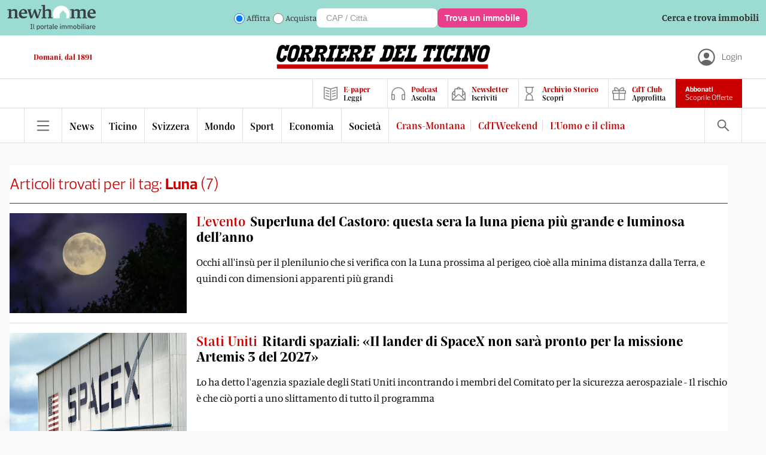

--- FILE ---
content_type: text/html; charset=utf-8
request_url: https://www.cdt.ch/tag/luna-2371
body_size: 13113
content:
<!DOCTYPE html><html lang="it-IT"><head><link rel="shortcut icon" href="https://naxos-cdn01.gruppocdt.ch/cdt/system/favicon/favicon/cdt-favi.ico"/><link rel="stylesheet" href="https://cdn.plyr.io/3.7.3/plyr.css"/><meta name="viewport" content="width=device-width"/><meta charSet="utf-8"/><title>Luna - Corriere del Ticino </title><meta name="description" content="Tutte le notizie su Luna resta aggiornato su cdt.ch anche su Cronaca, Politica, Sport in Ticino e Svizzera"/><script src="/js/audienz.js"></script><script src="/js/iubenda.js?v=005"></script><script type="text/javascript" src="//cdn.iubenda.com/cs/tcf/stub-v2.js"></script><script type="text/javascript" src="//cdn.iubenda.com/cs/tcf/safe-tcf-v2.js"></script><script type="text/javascript" src="//cdn.iubenda.com/cs/iubenda_cs.js" charSet="UTF-8" async=""></script><script src="https://www.npttech.com/advertising.js"></script><link rel="canonical" href="https://www.cdt.ch/tag/luna-2371"/><meta property="og:site_name" content="Corriere del Ticino"/><meta property="og:locale" content="it_IT"/><meta property="fb:app_id" content="1047109139184740"/><meta property="og:type" content="website"/><meta property="og:title" content="Luna - Corriere del Ticino"/><meta property="og:description" content="Tutte le notizie su Luna resta aggiornato su cdt.ch anche su Cronaca, Politica, Sport in Ticino e Svizzera"/><meta property="og:image:secure_url" content="https://static.gruppocdt.ch/shared-files/miscellaneous/cdt-logo.svg"/><meta property="og:image" content="https://static.gruppocdt.ch/shared-files/miscellaneous/cdt-logo.svg"/><meta property="og:image:width" content="357"/><meta property="og:image:height" content="40"/><meta property="og:image:alt" content="Logo Corriere del Ticino"/><meta name="apple-itunes-app" content="app-id=501635482"/><meta name="next-head-count" content="23"/><link rel="preload" href="/_next/static/css/a22799701a959aa17272.css" as="style"/><link rel="stylesheet" href="/_next/static/css/a22799701a959aa17272.css" data-n-g=""/><link rel="preload" href="/_next/static/css/a7f3dfcde8d2e0f20dfc.css" as="style"/><link rel="stylesheet" href="/_next/static/css/a7f3dfcde8d2e0f20dfc.css" data-n-p=""/><noscript data-n-css=""></noscript><script defer="" nomodule="" src="/_next/static/chunks/polyfills-a40ef1678bae11e696dba45124eadd70.js"></script><script src="//imasdk.googleapis.com/js/sdkloader/ima3.js" defer="" data-nscript="beforeInteractive"></script><script src="/_next/static/chunks/webpack-8f67ad68a99214f2883c.js" defer=""></script><script src="/_next/static/chunks/framework-343071264e57376541e3.js" defer=""></script><script src="/_next/static/chunks/main-4560e297c6e55133c0d8.js" defer=""></script><script src="/_next/static/chunks/pages/_app-482c095b602400043eb4.js" defer=""></script><script src="/_next/static/chunks/75fc9c18-52f5522a2f0ef94f2066.js" defer=""></script><script src="/_next/static/chunks/d6e1aeb5-e8e05fbd3ce2621fe3d3.js" defer=""></script><script src="/_next/static/chunks/0c428ae2-f85d5290f32c503a7f4e.js" defer=""></script><script src="/_next/static/chunks/1bfc9850-3819cd2dc56c79ae01f3.js" defer=""></script><script src="/_next/static/chunks/d7eeaac4-0485bd43ebdba3203e92.js" defer=""></script><script src="/_next/static/chunks/9214-09a78cc661528e47d208.js" defer=""></script><script src="/_next/static/chunks/5675-0994c4e6cfd9f0a66aac.js" defer=""></script><script src="/_next/static/chunks/3013-fe51cc47e9cb52edb5ed.js" defer=""></script><script src="/_next/static/chunks/1358-5cc95311c270a2b3a8c7.js" defer=""></script><script src="/_next/static/chunks/5304-1013aba22c261e91ce0c.js" defer=""></script><script src="/_next/static/chunks/5951-20424bc46487a2214b0e.js" defer=""></script><script src="/_next/static/chunks/1803-1021222091a0dbb3a2b7.js" defer=""></script><script src="/_next/static/chunks/7215-5ede0c8f8fc4592cb79e.js" defer=""></script><script src="/_next/static/chunks/pages/tag/%5Bname%5D-c670078ad1ee0ec28d4c.js" defer=""></script><script src="/_next/static/Q-6zO8qYJH1Sbk9Kmls-9/_buildManifest.js" defer=""></script><script src="/_next/static/Q-6zO8qYJH1Sbk9Kmls-9/_ssgManifest.js" defer=""></script><style id="__jsx-1273972790">#nprogress{pointer-events:none;}#nprogress .bar{background:#ca0000;position:fixed;z-index:9999;top:0;left:0;width:100%;height:3px;}#nprogress .peg{display:block;position:absolute;right:0px;width:100px;height:100%;box-shadow:0 0 10px #ca0000,0 0 5px #ca0000;opacity:1;-webkit-transform:rotate(3deg) translate(0px,-4px);-ms-transform:rotate(3deg) translate(0px,-4px);-webkit-transform:rotate(3deg) translate(0px,-4px);-ms-transform:rotate(3deg) translate(0px,-4px);transform:rotate(3deg) translate(0px,-4px);}#nprogress .spinner{display:block;position:fixed;z-index:1031;top:15px;right:15px;}#nprogress .spinner-icon{width:18px;height:18px;box-sizing:border-box;border:solid 2px transparent;border-top-color:#ca0000;border-left-color:#ca0000;border-radius:50%;-webkit-animation:nprogresss-spinner 400ms linear infinite;-webkit-animation:nprogress-spinner 400ms linear infinite;animation:nprogress-spinner 400ms linear infinite;}.nprogress-custom-parent{overflow:hidden;position:relative;}.nprogress-custom-parent #nprogress .spinner,.nprogress-custom-parent #nprogress .bar{position:absolute;}@-webkit-keyframes nprogress-spinner{0%{-webkit-transform:rotate(0deg);}100%{-webkit-transform:rotate(360deg);}}@-webkit-keyframes nprogress-spinner{0%{-webkit-transform:rotate(0deg);-ms-transform:rotate(0deg);transform:rotate(0deg);}100%{-webkit-transform:rotate(360deg);-ms-transform:rotate(360deg);transform:rotate(360deg);}}@keyframes nprogress-spinner{0%{-webkit-transform:rotate(0deg);-ms-transform:rotate(0deg);transform:rotate(0deg);}100%{-webkit-transform:rotate(360deg);-ms-transform:rotate(360deg);transform:rotate(360deg);}}</style></head><body><div id="__next"><div class="focus"><main class="promotional"><div class="box-modal hidden"><div style="padding-left:16px"><div class="hamburger" style="display:flex"><div style="cursor:pointer"><svg stroke="currentColor" fill="currentColor" stroke-width="0" viewBox="0 0 1024 1024" fill-rule="evenodd" style="width:50px;height:50px" height="1em" width="1em" xmlns="http://www.w3.org/2000/svg"><path d="M799.855 166.312c.023.007.043.018.084.059l57.69 57.69c.041.041.052.06.059.084a.118.118 0 0 1 0 .069c-.007.023-.018.042-.059.083L569.926 512l287.703 287.703c.041.04.052.06.059.083a.118.118 0 0 1 0 .07c-.007.022-.018.042-.059.083l-57.69 57.69c-.041.041-.06.052-.084.059a.118.118 0 0 1-.069 0c-.023-.007-.042-.018-.083-.059L512 569.926 224.297 857.629c-.04.041-.06.052-.083.059a.118.118 0 0 1-.07 0c-.022-.007-.042-.018-.083-.059l-57.69-57.69c-.041-.041-.052-.06-.059-.084a.118.118 0 0 1 0-.069c.007-.023.018-.042.059-.083L454.073 512 166.371 224.297c-.041-.04-.052-.06-.059-.083a.118.118 0 0 1 0-.07c.007-.022.018-.042.059-.083l57.69-57.69c.041-.041.06-.052.084-.059a.118.118 0 0 1 .069 0c.023.007.042.018.083.059L512 454.073l287.703-287.702c.04-.041.06-.052.083-.059a.118.118 0 0 1 .07 0Z"></path></svg></div></div></div><div class="user-detail logout"><div class="logout-btn no-margin"><a href="/abbonati">ABBONATI</a></div><div class="abbo-text">Possiedi già un abbonamento? Allora vai al<a href="/login">Login</a></div></div><div class="container"><div class="menu"><div class="menu-box"><div class="search-box"><form><input type="text" name="search" placeholder="Inserisci parola di ricerca..."/><div class="icon"><button><svg stroke="currentColor" fill="currentColor" stroke-width="0" viewBox="0 0 16 16" height="1em" width="1em" xmlns="http://www.w3.org/2000/svg"><path d="M11.742 10.344a6.5 6.5 0 1 0-1.397 1.398h-.001c.03.04.062.078.098.115l3.85 3.85a1 1 0 0 0 1.415-1.414l-3.85-3.85a1.007 1.007 0 0 0-.115-.1zM12 6.5a5.5 5.5 0 1 1-11 0 5.5 5.5 0 0 1 11 0z"></path></svg></button></div></form></div><div class="mobile"><div class="menu-list row space-between"><div class="list"><div class="my-collapsible"><div class="el main"><div class="label">News</div><div class="icon"><a href="/news"><svg stroke="currentColor" fill="currentColor" stroke-width="0" viewBox="0 0 16 16" height="1em" width="1em" xmlns="http://www.w3.org/2000/svg"><path fill-rule="evenodd" d="M4 8a.5.5 0 0 1 .5-.5h5.793L8.146 5.354a.5.5 0 1 1 .708-.708l3 3a.5.5 0 0 1 0 .708l-3 3a.5.5 0 0 1-.708-.708L10.293 8.5H4.5A.5.5 0 0 1 4 8z"></path></svg></a></div></div><div class="my-collapsible__content"><div class="my-collapsible__content-inner"><a href="/news/mondo"><div class="el">Mondo</div></a><a href="/news/svizzera"><div class="el">Svizzera</div></a><a href="/news/ticino"><div class="el">Ticino</div></a><a href="/news/economia"><div class="el">Economia</div></a></div></div></div></div><div class="list"><div class="my-collapsible"><div class="el main"><div class="label">Opinioni</div><div class="icon"><a href="/opinioni"><svg stroke="currentColor" fill="currentColor" stroke-width="0" viewBox="0 0 16 16" height="1em" width="1em" xmlns="http://www.w3.org/2000/svg"><path fill-rule="evenodd" d="M4 8a.5.5 0 0 1 .5-.5h5.793L8.146 5.354a.5.5 0 1 1 .708-.708l3 3a.5.5 0 0 1 0 .708l-3 3a.5.5 0 0 1-.708-.708L10.293 8.5H4.5A.5.5 0 0 1 4 8z"></path></svg></a></div></div><div class="my-collapsible__content"><div class="my-collapsible__content-inner"><a href="/opinioni/editoriali"><div class="el">Editoriali</div></a><a href="/opinioni/commenti"><div class="el">Commenti</div></a></div></div></div></div><div class="list"><div class="my-collapsible"><div class="el main"><div class="label">Sport</div><div class="icon"><a href="/sport"><svg stroke="currentColor" fill="currentColor" stroke-width="0" viewBox="0 0 16 16" height="1em" width="1em" xmlns="http://www.w3.org/2000/svg"><path fill-rule="evenodd" d="M4 8a.5.5 0 0 1 .5-.5h5.793L8.146 5.354a.5.5 0 1 1 .708-.708l3 3a.5.5 0 0 1 0 .708l-3 3a.5.5 0 0 1-.708-.708L10.293 8.5H4.5A.5.5 0 0 1 4 8z"></path></svg></a></div></div><div class="my-collapsible__content"><div class="my-collapsible__content-inner"><a href="/sport/calcio"><div class="el">Calcio</div></a><a href="/sport/calcio-ticinese"><div class="el">Calcio Ticinese</div></a><a href="/sport/la-casa-dellhockey"><div class="el">La Casa dell&#x27;Hockey</div></a><a href="/sport/eco-dello-sport"><div class="el">Eco dello Sport</div></a><a href="/sport/tennis"><div class="el">Tennis</div></a><a href="/sport/sci"><div class="el">Sci</div></a><a href="/sport/basket"><div class="el">Basket</div></a><a href="/sport/motori"><div class="el">Motori</div></a></div></div></div></div><div class="list"><div class="my-collapsible"><div class="el main"><div class="label">Società</div><div class="icon"><a href="/societa"><svg stroke="currentColor" fill="currentColor" stroke-width="0" viewBox="0 0 16 16" height="1em" width="1em" xmlns="http://www.w3.org/2000/svg"><path fill-rule="evenodd" d="M4 8a.5.5 0 0 1 .5-.5h5.793L8.146 5.354a.5.5 0 1 1 .708-.708l3 3a.5.5 0 0 1 0 .708l-3 3a.5.5 0 0 1-.708-.708L10.293 8.5H4.5A.5.5 0 0 1 4 8z"></path></svg></a></div></div><div class="my-collapsible__content"><div class="my-collapsible__content-inner"><a href="/societa/storie-di-vita"><div class="el">Storie di Vita</div></a><a href="/societa/scienza"><div class="el">Scienza</div></a><a href="/societa/ambiente"><div class="el">Ambiente</div></a><a href="/societa/arte-e-mostre"><div class="el">Arte e Mostre</div></a><a href="/societa/spettacoli"><div class="el">Spettacoli</div></a><a href="/societa/libri"><div class="el">Libri</div></a><a href="/societa/musica"><div class="el">Musica</div></a><a href="/societa/cinema"><div class="el">Cinema</div></a><a href="/societa/televisione"><div class="el">Televisione</div></a><a href="/societa/videogiochi"><div class="el">Videogiochi</div></a></div></div></div></div><div class="list"><div class="my-collapsible"><div class="el main"><div class="label">Lifestyle</div><div class="icon"><a href="/lifestyle"><svg stroke="currentColor" fill="currentColor" stroke-width="0" viewBox="0 0 16 16" height="1em" width="1em" xmlns="http://www.w3.org/2000/svg"><path fill-rule="evenodd" d="M4 8a.5.5 0 0 1 .5-.5h5.793L8.146 5.354a.5.5 0 1 1 .708-.708l3 3a.5.5 0 0 1 0 .708l-3 3a.5.5 0 0 1-.708-.708L10.293 8.5H4.5A.5.5 0 0 1 4 8z"></path></svg></a></div></div><div class="my-collapsible__content"><div class="my-collapsible__content-inner"><a href="/lifestyle/animali"><div class="el">Animali</div></a><a href="/lifestyle/benessere"><div class="el">Benessere</div></a><a href="/lifestyle/casa"><div class="el">Casa</div></a><a href="/lifestyle/gusto"><div class="el">Gusto</div></a><a href="/lifestyle/mobilita"><div class="el">Mobilità</div></a><a href="/lifestyle/portafoglio"><div class="el">Portafoglio</div></a><a href="/lifestyle/moda"><div class="el">Moda</div></a><a href="/lifestyle/sport-per-tutti"><div class="el">Sport per tutti</div></a><a href="/lifestyle/tecnologia"><div class="el">Tecnologia</div></a><a href="/lifestyle/viaggiare"><div class="el">Viaggiare</div></a><a href="/lifestyle/scopri-il-ticino"><div class="el">Scopri il Ticino</div></a><a href="/lifestyle/viaggi-di-gio"><div class="el">Viaggi di Giò</div></a><a href="/lifestyle/orologeria"><div class="el">Orologeria</div></a></div></div></div></div></div><div class="menu-list row space-between red"><div class="list"><div class="my-collapsible"><div class="el main"><div class="label">Multimedia</div><div class="icon"><svg stroke="currentColor" fill="currentColor" stroke-width="0" viewBox="0 0 16 16" height="1em" width="1em" xmlns="http://www.w3.org/2000/svg"><path fill-rule="evenodd" d="M4 8a.5.5 0 0 1 .5-.5h5.793L8.146 5.354a.5.5 0 1 1 .708-.708l3 3a.5.5 0 0 1 0 .708l-3 3a.5.5 0 0 1-.708-.708L10.293 8.5H4.5A.5.5 0 0 1 4 8z"></path></svg></div></div><div class="my-collapsible__content"><div class="my-collapsible__content-inner"><a href="/multimedia/video"><div class="el">Video</div></a><a href="/multimedia/podcast"><div class="el">Podcast</div></a></div></div></div></div><div class="list"><div class="my-collapsible"><div class="el main"><div class="label">Servizi</div><div class="icon"><svg stroke="currentColor" fill="currentColor" stroke-width="0" viewBox="0 0 16 16" height="1em" width="1em" xmlns="http://www.w3.org/2000/svg"><path fill-rule="evenodd" d="M4 8a.5.5 0 0 1 .5-.5h5.793L8.146 5.354a.5.5 0 1 1 .708-.708l3 3a.5.5 0 0 1 0 .708l-3 3a.5.5 0 0 1-.708-.708L10.293 8.5H4.5A.5.5 0 0 1 4 8z"></path></svg></div></div><div class="my-collapsible__content"><div class="my-collapsible__content-inner"><a href="/contatti"><div class="el">Contatti</div></a><a href="https://mediatimarketing.ch"><div class="el">Pubblicità</div></a><a href="https://www.cdt.ch/cdt-club"><div class="el">CdT Club Card</div></a><a href="https://viaggi.cdt.ch"><div class="el">Viaggi del Corriere</div></a><a href="https://lavoro.cdt.ch"><div class="el">Lavoro</div></a><a href="https://funebri.cdt.ch"><div class="el">Funebri</div></a></div></div></div></div><div class="list"><div class="my-collapsible"><div class="el main"><div class="label">Prodotti</div><div class="icon"><svg stroke="currentColor" fill="currentColor" stroke-width="0" viewBox="0 0 16 16" height="1em" width="1em" xmlns="http://www.w3.org/2000/svg"><path fill-rule="evenodd" d="M4 8a.5.5 0 0 1 .5-.5h5.793L8.146 5.354a.5.5 0 1 1 .708-.708l3 3a.5.5 0 0 1 0 .708l-3 3a.5.5 0 0 1-.708-.708L10.293 8.5H4.5A.5.5 0 0 1 4 8z"></path></svg></div></div><div class="my-collapsible__content"><div class="my-collapsible__content-inner"><a href="/prodotti/cdt-weekend"><div class="el">CdT Weekend</div></a><a href="https://archiviostorico.cdt.ch"><div class="el">Archivio Storico</div></a><a href="https://www.centrostampaticino.ch/shop-libri/"><div class="el">Edizioni San Giorgio</div></a><a href="/prodotti/il-corriere-in-tv"><div class="el">Il Corriere in TV</div></a><a href="/altro/infoaziende"><div class="el">Infoaziende</div></a></div></div></div></div><div class="list"><div class="my-collapsible"><div class="el main"><div class="label">Social</div><div class="icon"><svg stroke="currentColor" fill="currentColor" stroke-width="0" viewBox="0 0 16 16" height="1em" width="1em" xmlns="http://www.w3.org/2000/svg"><path fill-rule="evenodd" d="M4 8a.5.5 0 0 1 .5-.5h5.793L8.146 5.354a.5.5 0 1 1 .708-.708l3 3a.5.5 0 0 1 0 .708l-3 3a.5.5 0 0 1-.708-.708L10.293 8.5H4.5A.5.5 0 0 1 4 8z"></path></svg></div></div><div class="my-collapsible__content"><div class="my-collapsible__content-inner"><a href="https://www.facebook.com/corrieredelticino"><div class="el">Facebook</div></a><a href="https://www.instagram.com/corrieredelticino"><div class="el">Instagram</div></a><a href="https://twitter.com/CdT_Online"><div class="el">Twitter</div></a><a href="https://www.youtube.com/channel/UCVMn7t7ji9oAnMyVNWD7FWA"><div class="el">YouTube</div></a></div></div></div></div><div class="list"><div class="my-collapsible"><div class="el main"><div class="label">App</div><div class="icon"><svg stroke="currentColor" fill="currentColor" stroke-width="0" viewBox="0 0 16 16" height="1em" width="1em" xmlns="http://www.w3.org/2000/svg"><path fill-rule="evenodd" d="M4 8a.5.5 0 0 1 .5-.5h5.793L8.146 5.354a.5.5 0 1 1 .708-.708l3 3a.5.5 0 0 1 0 .708l-3 3a.5.5 0 0 1-.708-.708L10.293 8.5H4.5A.5.5 0 0 1 4 8z"></path></svg></div></div><div class="my-collapsible__content"><div class="my-collapsible__content-inner"><a href="https://apps.apple.com/ch/app/cdt-live/id501635482?l=it"><div class="el">CdT Live iOS</div></a><a href="https://play.google.com/store/apps/details?id=ch.gruppocdt.cdtlive&amp;hl=it&amp;gl=US"><div class="el">CdT Live Android</div></a><a href="https://apps.apple.com/ch/app/cdt-digital/id391355824?l=it"><div class="el">CdT E-paper – iOS</div></a><a href="https://play.google.com/store/apps/details?id=ch.cdt.corrieredelticino&amp;hl=it&amp;gl=US"><div class="el">CdT E-paper – Android</div></a></div></div></div></div><div class="list"><div class="my-collapsible"><div class="el main"><div class="label">Gruppo Corriere del Ticino</div><div class="icon"><svg stroke="currentColor" fill="currentColor" stroke-width="0" viewBox="0 0 16 16" height="1em" width="1em" xmlns="http://www.w3.org/2000/svg"><path fill-rule="evenodd" d="M4 8a.5.5 0 0 1 .5-.5h5.793L8.146 5.354a.5.5 0 1 1 .708-.708l3 3a.5.5 0 0 1 0 .708l-3 3a.5.5 0 0 1-.708-.708L10.293 8.5H4.5A.5.5 0 0 1 4 8z"></path></svg></div></div><div class="my-collapsible__content"><div class="my-collapsible__content-inner"><a href="https://gruppocdt.ch"><div class="el">La Fondazione</div></a><a href="http://teleticino.ch"><div class="el">Teleticino</div></a><a href="https://radio3i.ch"><div class="el">Radio3i</div></a><a href="https://ticinonews.ch"><div class="el">Ticinonews</div></a><a href="http://www.tessinerzeitung.ch/de/home.php"><div class="el">Tessiner Zeitung</div></a><a href="/condizioni-di-utilizzo"><div class="el">Condizioni di Utilizzo</div></a><a href="/condizioni-di-vendita"><div class="el">Condizioni di Vendita</div></a></div></div></div></div></div></div></div></div></div></div><div class="cdt-box row "><div class="center"><div class="wideboard"><div class="adv-margin" id="adnz_wideboard_1"></div></div><div class="container"><div class="meta-page tags-page"><div class="top">Articoli trovati per il tag: <span>Luna<!-- --> </span>(<!-- -->7<!-- -->)</div><div class="articles"></div><div class="pagination"></div></div><div class="generics container"><script src="https://cdn-eu.piano.io/api/tinypass.min.js"></script><div id="piano-widget"></div><div id="piano-bottom-ribbon"></div><div class="adv-margin" id="adnz_businessclick_11"></div></div></div><footer><div class="bottom flusso "><div class="row-1 row "><div class="label">@CdT.ch - Riproduzione riservata | Via Industria 6933 Muzzano (Lugano) - Tel 091 960 31 31</div><div class="row"><div class="label"><a href="https://privacy.gruppocdt.ch/it/privacy-policy/web/cdt-ch" target="_blank">Privacy Policy</a></div><div class="label">  |  </div><div class="label"><a href="https://privacy.gruppocdt.ch/it/cookie-policy/web/cdt-ch" target="_blank">Cookie Policy</a></div><div class="label">  |  </div><div class="label"><a href="#" class="iubenda-cs-preferences-link"> <!-- -->Le tue preferenze relative alla privacy</a></div></div><div><div style="display:inline-block;max-width:100%;overflow:hidden;position:relative;box-sizing:border-box;margin:0"><div style="box-sizing:border-box;display:block;max-width:100%"><img style="max-width:100%;display:block;margin:0;border:none;padding:0" alt="" aria-hidden="true" src="[data-uri]"/></div><img alt="Logo Footer" src="[data-uri]" decoding="async" data-nimg="intrinsic" class="logo" style="position:absolute;top:0;left:0;bottom:0;right:0;box-sizing:border-box;padding:0;border:none;margin:auto;display:block;width:0;height:0;min-width:100%;max-width:100%;min-height:100%;max-height:100%"/><noscript><img alt="Logo Footer" srcSet="/_next/image?url=https%3A%2F%2Fstatic.gruppocdt.ch%2Fshared-files%2Fmiscellaneous%2Fcdt-logo.svg&amp;w=256&amp;q=75 1x, /_next/image?url=https%3A%2F%2Fstatic.gruppocdt.ch%2Fshared-files%2Fmiscellaneous%2Fcdt-logo.svg&amp;w=384&amp;q=75 2x" src="/_next/image?url=https%3A%2F%2Fstatic.gruppocdt.ch%2Fshared-files%2Fmiscellaneous%2Fcdt-logo.svg&amp;w=384&amp;q=75" decoding="async" data-nimg="intrinsic" style="position:absolute;top:0;left:0;bottom:0;right:0;box-sizing:border-box;padding:0;border:none;margin:auto;display:block;width:0;height:0;min-width:100%;max-width:100%;min-height:100%;max-height:100%" class="logo" loading="lazy"/></noscript></div></div></div><div class="row-2"><div class="list"><div class="main">Multimedia</div><div class="sub"><a target="_self" href="/multimedia/video">Video</a></div><div class="sub"><a target="_self" href="/multimedia/podcast">Podcast</a></div></div><div class="list"><div class="main">Servizi</div><div class="sub"><a target="_self" href="/contatti">Contatti</a></div><div class="sub"><a target="_blank" href="https://mediatimarketing.ch">Pubblicità</a></div><div class="sub"><a target="_blank" href="https://www.cdt.ch/cdt-club">CdT Club Card</a></div><div class="sub"><a target="_blank" href="https://viaggi.cdt.ch">Viaggi del Corriere</a></div><div class="sub"><a target="_blank" href="https://lavoro.cdt.ch">Lavoro</a></div><div class="sub"><a target="_blank" href="https://funebri.cdt.ch">Funebri</a></div></div><div class="list"><div class="main">Prodotti</div><div class="sub"><a target="_self" href="/prodotti/cdt-weekend">CdT Weekend</a></div><div class="sub"><a target="_blank" href="https://archiviostorico.cdt.ch">Archivio Storico</a></div><div class="sub"><a target="_blank" href="https://www.centrostampaticino.ch/shop-libri/">Edizioni San Giorgio</a></div><div class="sub"><a target="_self" href="/prodotti/il-corriere-in-tv">Il Corriere in TV</a></div><div class="sub"><a target="_self" href="/altro/infoaziende">Infoaziende</a></div></div><div class="list"><div class="main">Social</div><div class="sub"><a target="_blank" href="https://www.facebook.com/corrieredelticino">Facebook</a></div><div class="sub"><a target="_blank" href="https://www.instagram.com/corrieredelticino">Instagram</a></div><div class="sub"><a target="_blank" href="https://twitter.com/CdT_Online">Twitter</a></div><div class="sub"><a target="_blank" href="https://www.youtube.com/channel/UCVMn7t7ji9oAnMyVNWD7FWA">YouTube</a></div></div><div class="list"><div class="main">App</div><div class="sub"><a target="_blank" href="https://apps.apple.com/ch/app/cdt-live/id501635482?l=it">CdT Live iOS</a></div><div class="sub"><a target="_blank" href="https://play.google.com/store/apps/details?id=ch.gruppocdt.cdtlive&amp;hl=it&amp;gl=US">CdT Live Android</a></div><div class="sub"><a target="_blank" href="https://apps.apple.com/ch/app/cdt-digital/id391355824?l=it">CdT E-paper – iOS</a></div><div class="sub"><a target="_blank" href="https://play.google.com/store/apps/details?id=ch.cdt.corrieredelticino&amp;hl=it&amp;gl=US">CdT E-paper – Android</a></div></div><div class="list"><div class="main">Gruppo Corriere del Ticino</div><div class="sub"><a target="_blank" href="https://gruppocdt.ch">La Fondazione</a></div><div class="sub"><a target="_blank" href="http://teleticino.ch">Teleticino</a></div><div class="sub"><a target="_blank" href="https://radio3i.ch">Radio3i</a></div><div class="sub"><a target="_blank" href="https://ticinonews.ch">Ticinonews</a></div><div class="sub"><a target="_blank" href="http://www.tessinerzeitung.ch/de/home.php">Tessiner Zeitung</a></div><div class="sub"><a target="_self" href="/condizioni-di-utilizzo">Condizioni di Utilizzo</a></div><div class="sub"><a target="_blank" href="/condizioni-di-vendita">Condizioni di Vendita</a></div></div></div></div></footer></div><div class="skyscreeper"><div class="right-ads"><div id="adnz_halfpage_1"></div></div></div></div></main></div></div><script id="__NEXT_DATA__" type="application/json">{"props":{"pageProps":{"meta":{"pagination":{"totals":7,"pages":1,"current":1,"morePages":false},"pageTitle":"Luna - Corriere del Ticino","pageDescription":"Tutte le notizie su Luna resta aggiornato su cdt.ch anche su Cronaca, Politica, Sport in Ticino e Svizzera","tag":{"id":2371,"name":"Luna","pageURL":"/tag/luna-2371"},"stories":[{"id":410241,"kicker":"L'evento","title":"Superluna del Castoro: questa sera la luna piena più grande e luminosa dell’anno","subtitle":"Occhi all'insù per il plenilunio che si verifica con la Luna prossima al perigeo, cioè alla minima distanza dalla Terra, e quindi con dimensioni apparenti più grandi","cover":{"nocover":false,"1920x1080":"https://naxos-cdn01.gruppocdt.ch/cdt/stories/2025/11/05/1920x1080/0401a8a8-c352-4aa8-9bf3-893965609ffe.jpeg","960x640":"https://naxos-cdn01.gruppocdt.ch/cdt/stories/2025/11/05/960x640/0401a8a8-c352-4aa8-9bf3-893965609ffe.jpeg","512x512":"https://naxos-cdn01.gruppocdt.ch/cdt/stories/2025/11/05/512x512/0401a8a8-c352-4aa8-9bf3-893965609ffe.jpeg"},"cover_advanced":null,"caption":"© KEYSTONE (EPA/HANNIBAL HANSCHKE)","model":"standard","paywall":true,"live":false,"live_type":null,"published_at":{"split":{"date":"05.11.2025","time":"18:09"},"timestamp":1762362540,"human":"05.11.2025 18:09","ISO8601":"2025-11-05T18:09:00+01:00","rcf2822":"Wed, 05 Nov 2025 18:09:00 +0100"},"migration_id":null,"metadata":null,"source":null,"updated_at":"2025-11-05T22:39:55.000000Z","URL":"/news/ticino/superluna-del-castoro-questa-sera-la-luna-piena-piu-grande-e-luminosa-dellanno-410241","features":[],"is_scheduled":false,"journalists":[{"id":10,"name":"Red. Online","public_email":"redazioneweb@cdt.ch","public_twitter":"@CdT_Online","bio":null,"is_showcase":true,"is_collaborator":0,"role":"operator","picture":{"nocover":false,"512x512":"https://naxos-cdn01.gruppocdt.ch/cdt/journalists/2022/12/15/512x512/da460d61-1f50-4bd9-ad20-169594b03bd9.png","1024x1024":"https://naxos-cdn01.gruppocdt.ch/cdt/journalists/2022/12/15/1024x1024/da460d61-1f50-4bd9-ad20-169594b03bd9.png"},"pageURL":"/autore/red-online-10"}],"sections":[{"id":2,"name":"Ticino","slug":"ticino","model":"standard","config":null,"path":"News \u003e Ticino","URL":"/news/ticino","section_type":"children","parent":{"id":1,"name":"News","slug":"news","model":"standard","config":null,"path":"News","URL":"/news","section_type":"parent","parent":null}},{"id":6,"name":"Svizzera","slug":"svizzera","model":"standard","config":null,"path":"News \u003e Svizzera","URL":"/news/svizzera","section_type":"children","parent":{"id":1,"name":"News","slug":"news","model":"standard","config":null,"path":"News","URL":"/news","section_type":"parent","parent":null}},{"id":7,"name":"Mondo","slug":"mondo","model":"standard","config":null,"path":"News \u003e Mondo","URL":"/news/mondo","section_type":"children","parent":{"id":1,"name":"News","slug":"news","model":"standard","config":null,"path":"News","URL":"/news","section_type":"parent","parent":null}},{"id":1,"name":"News","slug":"news","model":"standard","config":null,"path":"News","URL":"/news","section_type":"parent","parent":null}],"track":{"id":12451,"title":"Superluna del Castoro: questa sera la luna piena più grande e luminosa dell’anno","subtitle":"Occhi all'insù per il plenilunio che si verifica con la Luna prossima al perigeo, cioè alla minima distanza dalla Terra, e quindi con dimensioni apparenti più grandi","original":"https://audcore.gruppocdt.ch/aod/3800a9b5-6cff-45f4-8d14-a9e4ea5cdf0f","sponsored":"https://audcore.gruppocdt.ch/aod/3800a9b5-6cff-45f4-8d14-a9e4ea5cdf0f","idstory_fk":410241,"published_at":{"split":{"date":"05.11.2025","time":"18:11"},"timestamp":1762362703,"human":"05.11.2025 18:11","ISO8601":"2025-11-05T18:11:43+01:00","rcf2822":"Wed, 05 Nov 2025 18:11:43 +0100"},"created_at":"2025-11-05T17:11:43.000000Z","updated_at":"2025-11-05T17:11:43.000000Z","deleted_at":null,"paywall":1,"is_special":0,"is_scheduled":false,"is_waiting_for_sponsor":false},"tags":[{"id":2371,"name":"Luna","pageURL":"/tag/luna-2371"}],"relateds":[]},{"id":406418,"kicker":"Stati Uniti","title":"Ritardi spaziali: «Il lander di SpaceX non sarà pronto per la missione Artemis 3 del 2027»","subtitle":"Lo ha detto l'agenzia spaziale degli Stati Uniti incontrando i membri del Comitato per la sicurezza aerospaziale - Il rischio è che ciò porti a uno slittamento di tutto il programma","cover":{"nocover":false,"1920x1080":"https://naxos-cdn01.gruppocdt.ch/cdt/stories/2025/09/22/1920x1080/ef0b9325-a629-4d2d-976c-7e8983bbe23f.jpeg","960x640":"https://naxos-cdn01.gruppocdt.ch/cdt/stories/2025/09/22/960x640/ef0b9325-a629-4d2d-976c-7e8983bbe23f.jpeg","512x512":"https://naxos-cdn01.gruppocdt.ch/cdt/stories/2025/09/22/512x512/ef0b9325-a629-4d2d-976c-7e8983bbe23f.jpeg"},"cover_advanced":null,"caption":"©David J. Phillip","model":"standard","paywall":false,"live":false,"live_type":null,"published_at":{"split":{"date":"22.09.2025","time":"14:41"},"timestamp":1758544860,"human":"22.09.2025 14:41","ISO8601":"2025-09-22T14:41:00+02:00","rcf2822":"Mon, 22 Sep 2025 14:41:00 +0200"},"migration_id":null,"metadata":null,"source":null,"updated_at":"2025-09-22T12:41:38.000000Z","URL":"/news/mondo/ritardi-spaziali-il-lander-di-spacex-non-sara-pronto-per-la-missione-artemis-3-del-2027-406418","features":[],"is_scheduled":false,"journalists":[{"id":11,"name":"Ats","public_email":null,"public_twitter":null,"bio":null,"is_showcase":false,"is_collaborator":0,"role":"operator","picture":{"nocover":true,"512x512":"https://naxos-cdn01.gruppocdt.ch/cdt/journalists/placeholders/512x512.png","1024x1024":"https://naxos-cdn01.gruppocdt.ch/cdt/journalists/placeholders/1024x1024.png"},"pageURL":null}],"sections":[{"id":7,"name":"Mondo","slug":"mondo","model":"standard","config":null,"path":"News \u003e Mondo","URL":"/news/mondo","section_type":"children","parent":{"id":1,"name":"News","slug":"news","model":"standard","config":null,"path":"News","URL":"/news","section_type":"parent","parent":null}},{"id":1,"name":"News","slug":"news","model":"standard","config":null,"path":"News","URL":"/news","section_type":"parent","parent":null}],"track":null,"tags":[{"id":159,"name":"Spazio","pageURL":"/tag/spazio-159"},{"id":2371,"name":"Luna","pageURL":"/tag/luna-2371"}],"relateds":[]},{"id":405041,"kicker":"L'evento","title":"Luna rossa, tutti con gli occhi all'insù per l'eclissi lunare","subtitle":"Questa sera, domenica 7 settembre, appuntamento con la Luna rossa – Ma la prima parte del fenomeno non sarà visibile in Ticino e per osservare la seconda fase sarà fondamentale scegliere un luogo con orizzonte libero a Est e cieli limpidi","cover":{"nocover":false,"1920x1080":"https://naxos-cdn01.gruppocdt.ch/cdt/stories/2025/09/07/1920x1080/a864ef23-bd9b-4361-b5f3-da754dbf0f3d.jpeg","960x640":"https://naxos-cdn01.gruppocdt.ch/cdt/stories/2025/09/07/960x640/a864ef23-bd9b-4361-b5f3-da754dbf0f3d.jpeg","512x512":"https://naxos-cdn01.gruppocdt.ch/cdt/stories/2025/09/07/512x512/a864ef23-bd9b-4361-b5f3-da754dbf0f3d.jpeg"},"cover_advanced":null,"caption":"© KEYSTONE (AP Photo/Kiichiro Sato)","model":"standard","paywall":true,"live":false,"live_type":null,"published_at":{"split":{"date":"07.09.2025","time":"17:15"},"timestamp":1757258100,"human":"07.09.2025 17:15","ISO8601":"2025-09-07T17:15:00+02:00","rcf2822":"Sun, 07 Sep 2025 17:15:00 +0200"},"migration_id":null,"metadata":null,"source":null,"updated_at":"2025-11-05T16:08:00.000000Z","URL":"/news/ticino/luna-rossa-tutti-con-gli-occhi-allinsu-per-leclissi-lunare-405041","features":[{"name":"video","icon":"https://naxos-cdn01.gruppocdt.ch/cdt/system/icons/video.png","title":"video"}],"is_scheduled":false,"journalists":[{"id":738,"name":"Jenny Covelli","public_email":"jenny.covelli@cdt.ch","public_twitter":null,"bio":"\u003cp\u003e\u003cspan style=\"font-size: 1rem;\"\u003eClasse 1990, è giornalista alla redazione web del Corriere del Ticino, dove è approdata nel 2021 dopo quattro anni e mezzo di esperienza su un altro sito. Ha studiato Scienze politiche all'Università degli Studi di Milano, per poi specializzarsi in Giornalismo all'ateneo di Roma Tre. Nata e cresciuta in Ticino, si interessa ai temi di cronaca, attualità e politica, con uno sguardo particolare all'approfondimento. Tra i suoi interessi personali c'è il cinema.\u003c/span\u003e\u003cbr\u003e\u003c/p\u003e","is_showcase":true,"is_collaborator":0,"role":"journalist","picture":{"nocover":false,"512x512":"https://naxos-cdn01.gruppocdt.ch/cdt/journalists/2022/01/31/512x512/2fd3230f-17e6-4f4d-9b1d-f35b9e731def.png","1024x1024":"https://naxos-cdn01.gruppocdt.ch/cdt/journalists/2022/01/31/1024x1024/2fd3230f-17e6-4f4d-9b1d-f35b9e731def.png"},"pageURL":"/autore/jenny-covelli-738"}],"sections":[{"id":2,"name":"Ticino","slug":"ticino","model":"standard","config":null,"path":"News \u003e Ticino","URL":"/news/ticino","section_type":"children","parent":{"id":1,"name":"News","slug":"news","model":"standard","config":null,"path":"News","URL":"/news","section_type":"parent","parent":null}},{"id":6,"name":"Svizzera","slug":"svizzera","model":"standard","config":null,"path":"News \u003e Svizzera","URL":"/news/svizzera","section_type":"children","parent":{"id":1,"name":"News","slug":"news","model":"standard","config":null,"path":"News","URL":"/news","section_type":"parent","parent":null}},{"id":7,"name":"Mondo","slug":"mondo","model":"standard","config":null,"path":"News \u003e Mondo","URL":"/news/mondo","section_type":"children","parent":{"id":1,"name":"News","slug":"news","model":"standard","config":null,"path":"News","URL":"/news","section_type":"parent","parent":null}},{"id":1,"name":"News","slug":"news","model":"standard","config":null,"path":"News","URL":"/news","section_type":"parent","parent":null}],"track":{"id":11129,"title":"Luna rossa, tutti con gli occhi all'insù per l'eclissi lunare","subtitle":"Questa sera, domenica 7 settembre, appuntamento con la Luna rossa – Ma la prima parte del fenomeno non sarà visibile in Ticino e per osservare la seconda fase sarà fondamentale scegliere un luogo con orizzonte libero a Est e cieli limpidi","original":"https://audcore.gruppocdt.ch/aod/be085af8-bff5-471d-8e07-4f92fd5c2c05","sponsored":"https://audcore.gruppocdt.ch/aod/be085af8-bff5-471d-8e07-4f92fd5c2c05","idstory_fk":405041,"published_at":{"split":{"date":"07.09.2025","time":"17:19"},"timestamp":1757258343,"human":"07.09.2025 17:19","ISO8601":"2025-09-07T17:19:03+02:00","rcf2822":"Sun, 07 Sep 2025 17:19:03 +0200"},"created_at":"2025-09-07T15:19:03.000000Z","updated_at":"2025-09-07T15:19:03.000000Z","deleted_at":null,"paywall":1,"is_special":0,"is_scheduled":false,"is_waiting_for_sponsor":false},"tags":[{"id":2371,"name":"Luna","pageURL":"/tag/luna-2371"}],"relateds":[]},{"id":387254,"kicker":"Spazio","title":"Athena è sulla Luna, ma ha problemi","subtitle":"Dopo diversi minuti di attesa, Tim Crain della Intuitive Machines ha detto «siamo sulla superficie», ma non è stato possibile confermare la perfetta riuscita dell'allunaggio","cover":{"nocover":false,"1920x1080":"https://naxos-cdn01.gruppocdt.ch/cdt/stories/2025/03/06/1920x1080/7f4d52a0-e25a-4002-8977-c54222a64d0a.jpeg","960x640":"https://naxos-cdn01.gruppocdt.ch/cdt/stories/2025/03/06/960x640/7f4d52a0-e25a-4002-8977-c54222a64d0a.jpeg","512x512":"https://naxos-cdn01.gruppocdt.ch/cdt/stories/2025/03/06/512x512/7f4d52a0-e25a-4002-8977-c54222a64d0a.jpeg"},"cover_advanced":null,"caption":"© KEYSTONE (NASA via AP)","model":"standard","paywall":false,"live":false,"live_type":null,"published_at":{"split":{"date":"06.03.2025","time":"21:26"},"timestamp":1741292760,"human":"06.03.2025 21:26","ISO8601":"2025-03-06T21:26:00+01:00","rcf2822":"Thu, 06 Mar 2025 21:26:00 +0100"},"migration_id":null,"metadata":null,"source":null,"updated_at":"2025-03-06T20:26:15.000000Z","URL":"/news/mondo/athena-e-sulla-luna-ma-ha-problemi-387254","features":[],"is_scheduled":false,"journalists":[{"id":11,"name":"Ats","public_email":null,"public_twitter":null,"bio":null,"is_showcase":false,"is_collaborator":0,"role":"operator","picture":{"nocover":true,"512x512":"https://naxos-cdn01.gruppocdt.ch/cdt/journalists/placeholders/512x512.png","1024x1024":"https://naxos-cdn01.gruppocdt.ch/cdt/journalists/placeholders/1024x1024.png"},"pageURL":null}],"sections":[{"id":7,"name":"Mondo","slug":"mondo","model":"standard","config":null,"path":"News \u003e Mondo","URL":"/news/mondo","section_type":"children","parent":{"id":1,"name":"News","slug":"news","model":"standard","config":null,"path":"News","URL":"/news","section_type":"parent","parent":null}},{"id":1,"name":"News","slug":"news","model":"standard","config":null,"path":"News","URL":"/news","section_type":"parent","parent":null}],"track":null,"tags":[{"id":159,"name":"Spazio","pageURL":"/tag/spazio-159"},{"id":2371,"name":"Luna","pageURL":"/tag/luna-2371"}],"relateds":[]},{"id":360859,"kicker":"Astronomia","title":"Ecco la Superluna blu","subtitle":"Nella notte, questo raro evento, che si verifica tipicamente ogni tre anni, ha regalato spettacoli mozzafiato in tutto il mondo – LE FOTO","cover":{"nocover":false,"1920x1080":"https://naxos-cdn01.gruppocdt.ch/cdt/stories/2024/08/20/1920x1080/a2bee7db-055d-411e-a893-0a68900a90fe.jpeg","960x640":"https://naxos-cdn01.gruppocdt.ch/cdt/stories/2024/08/20/960x640/a2bee7db-055d-411e-a893-0a68900a90fe.jpeg","512x512":"https://naxos-cdn01.gruppocdt.ch/cdt/stories/2024/08/20/512x512/a2bee7db-055d-411e-a893-0a68900a90fe.jpeg"},"cover_advanced":null,"caption":"©Michael Varaklas","model":"standard","paywall":true,"live":false,"live_type":null,"published_at":{"split":{"date":"20.08.2024","time":"09:25"},"timestamp":1724138700,"human":"20.08.2024 09:25","ISO8601":"2024-08-20T09:25:00+02:00","rcf2822":"Tue, 20 Aug 2024 09:25:00 +0200"},"migration_id":null,"metadata":null,"source":null,"updated_at":"2024-08-20T07:25:26.000000Z","URL":"/news/mondo/ecco-la-superluna-blu-360859","features":[],"is_scheduled":false,"journalists":[{"id":10,"name":"Red. Online","public_email":"redazioneweb@cdt.ch","public_twitter":"@CdT_Online","bio":null,"is_showcase":true,"is_collaborator":0,"role":"operator","picture":{"nocover":false,"512x512":"https://naxos-cdn01.gruppocdt.ch/cdt/journalists/2022/12/15/512x512/da460d61-1f50-4bd9-ad20-169594b03bd9.png","1024x1024":"https://naxos-cdn01.gruppocdt.ch/cdt/journalists/2022/12/15/1024x1024/da460d61-1f50-4bd9-ad20-169594b03bd9.png"},"pageURL":"/autore/red-online-10"}],"sections":[{"id":7,"name":"Mondo","slug":"mondo","model":"standard","config":null,"path":"News \u003e Mondo","URL":"/news/mondo","section_type":"children","parent":{"id":1,"name":"News","slug":"news","model":"standard","config":null,"path":"News","URL":"/news","section_type":"parent","parent":null}},{"id":1,"name":"News","slug":"news","model":"standard","config":null,"path":"News","URL":"/news","section_type":"parent","parent":null}],"track":{"id":2026,"title":"Ecco la Superluna blu","subtitle":"Nella notte, questo raro evento, che si verifica tipicamente ogni tre anni, ha regalato spettacoli mozzafiato in tutto il mondo – LE FOTO","original":"https://audcore.gruppocdt.ch/aod/ac7c25ef-6644-4cdc-bf2d-970296dc397a","sponsored":"https://audcore.gruppocdt.ch/aod/ac7c25ef-6644-4cdc-bf2d-970296dc397a","idstory_fk":360859,"published_at":{"split":{"date":"20.08.2024","time":"09:26"},"timestamp":1724138798,"human":"20.08.2024 09:26","ISO8601":"2024-08-20T09:26:38+02:00","rcf2822":"Tue, 20 Aug 2024 09:26:38 +0200"},"created_at":"2024-08-20T07:26:38.000000Z","updated_at":"2024-08-20T07:26:38.000000Z","deleted_at":null,"paywall":1,"is_special":0,"is_scheduled":false,"is_waiting_for_sponsor":false},"tags":[{"id":2371,"name":"Luna","pageURL":"/tag/luna-2371"}],"relateds":[]},{"id":325567,"kicker":"Cosmo","title":"Altro che Russia, ora è l'India a conquistare la Luna","subtitle":"Chandrayaan-3 ha solcato i cieli alla volta del nostro satellite, dove è arrivata oggi – Dopo il fallimento della missione russa con lo schianto di Luna-25, ora la un altro Paese BRICS si sta ritagliando il suo angolo nel panorama spaziale","cover":{"nocover":false,"1920x1080":"https://naxos-cdn01.gruppocdt.ch/cdt/stories/2023/08/23/1920x1080/b290a56d-61ab-4506-9507-447f98712dea.jpeg","960x640":"https://naxos-cdn01.gruppocdt.ch/cdt/stories/2023/08/23/960x640/b290a56d-61ab-4506-9507-447f98712dea.jpeg","512x512":"https://naxos-cdn01.gruppocdt.ch/cdt/stories/2023/08/23/512x512/b290a56d-61ab-4506-9507-447f98712dea.jpeg"},"cover_advanced":null,"caption":"© EPA/IDREES MOHAMMED","model":"standard","paywall":true,"live":false,"live_type":null,"published_at":{"split":{"date":"23.08.2023","time":"14:45"},"timestamp":1692794700,"human":"23.08.2023 14:45","ISO8601":"2023-08-23T14:45:00+02:00","rcf2822":"Wed, 23 Aug 2023 14:45:00 +0200"},"migration_id":null,"metadata":null,"source":null,"updated_at":"2023-08-23T14:20:29.000000Z","URL":"/news/altro-che-russia-ora-e-lindia-a-conquistare-la-luna-325567","features":[],"is_scheduled":false,"journalists":[{"id":750,"name":"Irene Solari","public_email":"irene.solari@cdt.ch","public_twitter":null,"bio":"\u003cp\u003eIrene Solari è una redattrice praticante alla Redazione Web del Corriere del Ticino. È di Lugano, ma ha vissuto per diversi anni tra il Ticino e la Svizzera interna, dove ha lavorato e studiato, girando tra Friburgo, Berna e Bienne. Mantenendo però, sempre e comunque, il legame con il Ticino. Ha frequentato l'Università di Friburgo, dove si è laureata in Lettere e Diritto, specializzandosi durante il Master in diritto penale svizzero e internazionale, scienze forensi e diritto internazionale umanitario. In seguito ha lavorato a Berna per la Confederazione, alla Segreteria di Stato della Migrazione. Durante questa interessante esperienza sul campo ha arricchito le proprie conoscenze giuridiche applicandole al sistema amministrativo federale. Ma la pagina migliore della sua vita lavorativa la sta incominciando a scrivere proprio ora, approdando al Corriere e mettendosi in gioco su campo che ha sempre sognato di raggiungere.\u0026nbsp;\u003c/p\u003e","is_showcase":true,"is_collaborator":0,"role":"journalist","picture":{"nocover":false,"512x512":"https://naxos-cdn01.gruppocdt.ch/cdt/journalists/2022/05/13/512x512/4e6e2149-7c36-4023-ad34-d57b676ac66d.png","1024x1024":"https://naxos-cdn01.gruppocdt.ch/cdt/journalists/2022/05/13/1024x1024/4e6e2149-7c36-4023-ad34-d57b676ac66d.png"},"pageURL":"/autore/irene-solari-750"}],"sections":[{"id":1,"name":"News","slug":"news","model":"standard","config":null,"path":"News","URL":"/news","section_type":"parent","parent":null},{"id":7,"name":"Mondo","slug":"mondo","model":"standard","config":null,"path":"News \u003e Mondo","URL":"/news/mondo","section_type":"children","parent":{"id":1,"name":"News","slug":"news","model":"standard","config":null,"path":"News","URL":"/news","section_type":"parent","parent":null}}],"track":null,"tags":[{"id":2371,"name":"Luna","pageURL":"/tag/luna-2371"},{"id":191,"name":"India","pageURL":"/tag/india-191"},{"id":159,"name":"Spazio","pageURL":"/tag/spazio-159"},{"id":2372,"name":"Missione","pageURL":"/tag/missione-2372"}],"relateds":[{"id":325329,"kicker":"Il punto","title":"Lo schianto di Luna-25 durante le manovre di allunaggio, cosa è successo?","subtitle":"La missione della sonda che doveva riportare i russi sul satellite dopo quasi mezzo secolo è fallita questa mattina – Alla base dell'incidente ci sarebbe l'entrata del velivolo «in un'orbita imprevedibile»","cover":{"nocover":false,"1920x1080":"https://naxos-cdn01.gruppocdt.ch/cdt/stories/2023/08/20/1920x1080/21219979-5493-4be4-85db-b11242f7c6a8.jpeg","960x640":"https://naxos-cdn01.gruppocdt.ch/cdt/stories/2023/08/20/960x640/21219979-5493-4be4-85db-b11242f7c6a8.jpeg","512x512":"https://naxos-cdn01.gruppocdt.ch/cdt/stories/2023/08/20/512x512/21219979-5493-4be4-85db-b11242f7c6a8.jpeg"},"cover_advanced":null,"caption":"© AP/Roscosmos State Space Corporation","model":"standard","paywall":true,"live":false,"live_type":null,"published_at":{"split":{"date":"20.08.2023","time":"23:45"},"timestamp":1692567900,"human":"20.08.2023 23:45","ISO8601":"2023-08-20T23:45:00+02:00","rcf2822":"Sun, 20 Aug 2023 23:45:00 +0200"},"migration_id":null,"metadata":null,"source":null,"updated_at":"2023-08-20T20:54:26.000000Z","URL":"/news/lo-schianto-di-luna-25-durante-le-manovre-di-allunaggio-cosa-e-successo-325329","features":[],"is_scheduled":false,"journalists":[{"id":750,"name":"Irene Solari","public_email":"irene.solari@cdt.ch","public_twitter":null,"bio":"\u003cp\u003eIrene Solari è una redattrice praticante alla Redazione Web del Corriere del Ticino. È di Lugano, ma ha vissuto per diversi anni tra il Ticino e la Svizzera interna, dove ha lavorato e studiato, girando tra Friburgo, Berna e Bienne. Mantenendo però, sempre e comunque, il legame con il Ticino. Ha frequentato l'Università di Friburgo, dove si è laureata in Lettere e Diritto, specializzandosi durante il Master in diritto penale svizzero e internazionale, scienze forensi e diritto internazionale umanitario. In seguito ha lavorato a Berna per la Confederazione, alla Segreteria di Stato della Migrazione. Durante questa interessante esperienza sul campo ha arricchito le proprie conoscenze giuridiche applicandole al sistema amministrativo federale. Ma la pagina migliore della sua vita lavorativa la sta incominciando a scrivere proprio ora, approdando al Corriere e mettendosi in gioco su campo che ha sempre sognato di raggiungere.\u0026nbsp;\u003c/p\u003e","is_showcase":true,"is_collaborator":0,"role":"journalist","picture":{"nocover":false,"512x512":"https://naxos-cdn01.gruppocdt.ch/cdt/journalists/2022/05/13/512x512/4e6e2149-7c36-4023-ad34-d57b676ac66d.png","1024x1024":"https://naxos-cdn01.gruppocdt.ch/cdt/journalists/2022/05/13/1024x1024/4e6e2149-7c36-4023-ad34-d57b676ac66d.png"},"pageURL":"/autore/irene-solari-750"}],"sections":[{"id":1,"name":"News","slug":"news","model":"standard","config":null,"path":"News","URL":"/news","section_type":"parent","parent":null},{"id":7,"name":"Mondo","slug":"mondo","model":"standard","config":null,"path":"News \u003e Mondo","URL":"/news/mondo","section_type":"children","parent":{"id":1,"name":"News","slug":"news","model":"standard","config":null,"path":"News","URL":"/news","section_type":"parent","parent":null}}],"track":null,"tags":[{"id":159,"name":"Spazio","pageURL":"/tag/spazio-159"},{"id":1135,"name":"Cosmo","pageURL":"/tag/cosmo-1135"},{"id":54,"name":"Russia","pageURL":"/tag/russia-54"},{"id":2371,"name":"Luna","pageURL":"/tag/luna-2371"},{"id":2372,"name":"Missione","pageURL":"/tag/missione-2372"}]},{"id":325325,"kicker":"Spazio","title":"«La sonda russa Luna-25 si è schiantata sulla superficie lunare»","subtitle":"L'incidente è avvenuto durante una manovra prima del suo allunaggio originariamente previsto per domani, ha annunciato l'agenzia spaziale Roscosmos","cover":{"nocover":false,"1920x1080":"https://naxos-cdn01.gruppocdt.ch/cdt/stories/2023/08/20/1920x1080/10259cd9-f63d-4292-a127-d9d05a470051.jpeg","960x640":"https://naxos-cdn01.gruppocdt.ch/cdt/stories/2023/08/20/960x640/10259cd9-f63d-4292-a127-d9d05a470051.jpeg","512x512":"https://naxos-cdn01.gruppocdt.ch/cdt/stories/2023/08/20/512x512/10259cd9-f63d-4292-a127-d9d05a470051.jpeg"},"cover_advanced":null,"caption":"© AP/Roscosmos State Space Corporation","model":"standard","paywall":false,"live":false,"live_type":null,"published_at":{"split":{"date":"20.08.2023","time":"11:20"},"timestamp":1692523200,"human":"20.08.2023 11:20","ISO8601":"2023-08-20T11:20:00+02:00","rcf2822":"Sun, 20 Aug 2023 11:20:00 +0200"},"migration_id":null,"metadata":null,"source":null,"updated_at":"2023-08-20T09:20:04.000000Z","URL":"/news/la-sonda-russa-luna-25-si-e-schiantata-sulla-superficie-lunare-325325","features":[],"is_scheduled":false,"journalists":[{"id":11,"name":"Ats","public_email":null,"public_twitter":null,"bio":null,"is_showcase":false,"is_collaborator":0,"role":"operator","picture":{"nocover":true,"512x512":"https://naxos-cdn01.gruppocdt.ch/cdt/journalists/placeholders/512x512.png","1024x1024":"https://naxos-cdn01.gruppocdt.ch/cdt/journalists/placeholders/1024x1024.png"},"pageURL":null}],"sections":[{"id":1,"name":"News","slug":"news","model":"standard","config":null,"path":"News","URL":"/news","section_type":"parent","parent":null},{"id":7,"name":"Mondo","slug":"mondo","model":"standard","config":null,"path":"News \u003e Mondo","URL":"/news/mondo","section_type":"children","parent":{"id":1,"name":"News","slug":"news","model":"standard","config":null,"path":"News","URL":"/news","section_type":"parent","parent":null}}],"track":null,"tags":[]},{"id":291512,"kicker":"Cosmo","title":"«Fly me to the Moon» con la missione Artemis I","subtitle":"Manca poco meno di una settimana al lancio della navicella spaziale Orion pronta ad esplorare lo spazio profondo, partendo dalla Luna – Importante il contributo europeo con il modulo dell'ESA: «L'Europa va sulla Luna»","cover":{"nocover":false,"1920x1080":"https://naxos-cdn01.gruppocdt.ch/cdt/stories/2022/08/24/1920x1080/eabb356f-59ef-4f5d-b711-e3164729207b.jpeg","960x640":"https://naxos-cdn01.gruppocdt.ch/cdt/stories/2022/08/24/960x640/eabb356f-59ef-4f5d-b711-e3164729207b.jpeg","512x512":"https://naxos-cdn01.gruppocdt.ch/cdt/stories/2022/08/24/512x512/eabb356f-59ef-4f5d-b711-e3164729207b.jpeg"},"cover_advanced":null,"caption":"© NASA","model":"variant2","paywall":true,"live":false,"live_type":null,"published_at":{"split":{"date":"24.08.2022","time":"14:01"},"timestamp":1661342460,"human":"24.08.2022 14:01","ISO8601":"2022-08-24T14:01:00+02:00","rcf2822":"Wed, 24 Aug 2022 14:01:00 +0200"},"migration_id":null,"metadata":null,"source":null,"updated_at":"2022-08-24T13:57:26.000000Z","URL":"/news/fly-me-to-the-moon-con-la-missione-artemis-i-291512","features":[],"is_scheduled":false,"journalists":[{"id":750,"name":"Irene Solari","public_email":"irene.solari@cdt.ch","public_twitter":null,"bio":"\u003cp\u003eIrene Solari è una redattrice praticante alla Redazione Web del Corriere del Ticino. È di Lugano, ma ha vissuto per diversi anni tra il Ticino e la Svizzera interna, dove ha lavorato e studiato, girando tra Friburgo, Berna e Bienne. Mantenendo però, sempre e comunque, il legame con il Ticino. Ha frequentato l'Università di Friburgo, dove si è laureata in Lettere e Diritto, specializzandosi durante il Master in diritto penale svizzero e internazionale, scienze forensi e diritto internazionale umanitario. In seguito ha lavorato a Berna per la Confederazione, alla Segreteria di Stato della Migrazione. Durante questa interessante esperienza sul campo ha arricchito le proprie conoscenze giuridiche applicandole al sistema amministrativo federale. Ma la pagina migliore della sua vita lavorativa la sta incominciando a scrivere proprio ora, approdando al Corriere e mettendosi in gioco su campo che ha sempre sognato di raggiungere.\u0026nbsp;\u003c/p\u003e","is_showcase":true,"is_collaborator":0,"role":"journalist","picture":{"nocover":false,"512x512":"https://naxos-cdn01.gruppocdt.ch/cdt/journalists/2022/05/13/512x512/4e6e2149-7c36-4023-ad34-d57b676ac66d.png","1024x1024":"https://naxos-cdn01.gruppocdt.ch/cdt/journalists/2022/05/13/1024x1024/4e6e2149-7c36-4023-ad34-d57b676ac66d.png"},"pageURL":"/autore/irene-solari-750"}],"sections":[{"id":1,"name":"News","slug":"news","model":"standard","config":null,"path":"News","URL":"/news","section_type":"parent","parent":null},{"id":7,"name":"Mondo","slug":"mondo","model":"standard","config":null,"path":"News \u003e Mondo","URL":"/news/mondo","section_type":"children","parent":{"id":1,"name":"News","slug":"news","model":"standard","config":null,"path":"News","URL":"/news","section_type":"parent","parent":null}}],"track":null,"tags":[{"id":159,"name":"Spazio","pageURL":"/tag/spazio-159"}]},{"id":299583,"kicker":"Spazio","title":"Lanciato il razzo di Artemis 1","subtitle":"Partita la missione NASA verso l'orbita lunare - VIDEO","cover":{"nocover":false,"1920x1080":"https://naxos-cdn01.gruppocdt.ch/cdt/stories/2022/11/16/1920x1080/7e097431-a1de-40b3-b864-8c8053cccdae.jpeg","960x640":"https://naxos-cdn01.gruppocdt.ch/cdt/stories/2022/11/16/960x640/7e097431-a1de-40b3-b864-8c8053cccdae.jpeg","512x512":"https://naxos-cdn01.gruppocdt.ch/cdt/stories/2022/11/16/512x512/7e097431-a1de-40b3-b864-8c8053cccdae.jpeg"},"cover_advanced":null,"caption":"©Copyright 2022 The Associated Press. All rights reserved","model":"standard","paywall":false,"live":false,"live_type":null,"published_at":{"split":{"date":"16.11.2022","time":"07:48"},"timestamp":1668581280,"human":"16.11.2022 07:48","ISO8601":"2022-11-16T07:48:00+01:00","rcf2822":"Wed, 16 Nov 2022 07:48:00 +0100"},"migration_id":null,"metadata":null,"source":null,"updated_at":"2022-11-16T10:17:59.000000Z","URL":"/news/mondo/lanciato-il-razzo-di-artemis-1-299583","features":[{"name":"video","icon":"https://naxos-cdn01.gruppocdt.ch/cdt/system/icons/video.png","title":"video"}],"is_scheduled":false,"journalists":[{"id":10,"name":"Red. Online","public_email":"redazioneweb@cdt.ch","public_twitter":"@CdT_Online","bio":null,"is_showcase":true,"is_collaborator":0,"role":"operator","picture":{"nocover":false,"512x512":"https://naxos-cdn01.gruppocdt.ch/cdt/journalists/2022/12/15/512x512/da460d61-1f50-4bd9-ad20-169594b03bd9.png","1024x1024":"https://naxos-cdn01.gruppocdt.ch/cdt/journalists/2022/12/15/1024x1024/da460d61-1f50-4bd9-ad20-169594b03bd9.png"},"pageURL":"/autore/red-online-10"}],"sections":[{"id":7,"name":"Mondo","slug":"mondo","model":"standard","config":null,"path":"News \u003e Mondo","URL":"/news/mondo","section_type":"children","parent":{"id":1,"name":"News","slug":"news","model":"standard","config":null,"path":"News","URL":"/news","section_type":"parent","parent":null}},{"id":1,"name":"News","slug":"news","model":"standard","config":null,"path":"News","URL":"/news","section_type":"parent","parent":null}],"track":null,"tags":[]}]},{"id":325329,"kicker":"Il punto","title":"Lo schianto di Luna-25 durante le manovre di allunaggio, cosa è successo?","subtitle":"La missione della sonda che doveva riportare i russi sul satellite dopo quasi mezzo secolo è fallita questa mattina – Alla base dell'incidente ci sarebbe l'entrata del velivolo «in un'orbita imprevedibile»","cover":{"nocover":false,"1920x1080":"https://naxos-cdn01.gruppocdt.ch/cdt/stories/2023/08/20/1920x1080/21219979-5493-4be4-85db-b11242f7c6a8.jpeg","960x640":"https://naxos-cdn01.gruppocdt.ch/cdt/stories/2023/08/20/960x640/21219979-5493-4be4-85db-b11242f7c6a8.jpeg","512x512":"https://naxos-cdn01.gruppocdt.ch/cdt/stories/2023/08/20/512x512/21219979-5493-4be4-85db-b11242f7c6a8.jpeg"},"cover_advanced":null,"caption":"© AP/Roscosmos State Space Corporation","model":"standard","paywall":true,"live":false,"live_type":null,"published_at":{"split":{"date":"20.08.2023","time":"23:45"},"timestamp":1692567900,"human":"20.08.2023 23:45","ISO8601":"2023-08-20T23:45:00+02:00","rcf2822":"Sun, 20 Aug 2023 23:45:00 +0200"},"migration_id":null,"metadata":null,"source":null,"updated_at":"2023-08-20T20:54:26.000000Z","URL":"/news/lo-schianto-di-luna-25-durante-le-manovre-di-allunaggio-cosa-e-successo-325329","features":[],"is_scheduled":false,"journalists":[{"id":750,"name":"Irene Solari","public_email":"irene.solari@cdt.ch","public_twitter":null,"bio":"\u003cp\u003eIrene Solari è una redattrice praticante alla Redazione Web del Corriere del Ticino. È di Lugano, ma ha vissuto per diversi anni tra il Ticino e la Svizzera interna, dove ha lavorato e studiato, girando tra Friburgo, Berna e Bienne. Mantenendo però, sempre e comunque, il legame con il Ticino. Ha frequentato l'Università di Friburgo, dove si è laureata in Lettere e Diritto, specializzandosi durante il Master in diritto penale svizzero e internazionale, scienze forensi e diritto internazionale umanitario. In seguito ha lavorato a Berna per la Confederazione, alla Segreteria di Stato della Migrazione. Durante questa interessante esperienza sul campo ha arricchito le proprie conoscenze giuridiche applicandole al sistema amministrativo federale. Ma la pagina migliore della sua vita lavorativa la sta incominciando a scrivere proprio ora, approdando al Corriere e mettendosi in gioco su campo che ha sempre sognato di raggiungere.\u0026nbsp;\u003c/p\u003e","is_showcase":true,"is_collaborator":0,"role":"journalist","picture":{"nocover":false,"512x512":"https://naxos-cdn01.gruppocdt.ch/cdt/journalists/2022/05/13/512x512/4e6e2149-7c36-4023-ad34-d57b676ac66d.png","1024x1024":"https://naxos-cdn01.gruppocdt.ch/cdt/journalists/2022/05/13/1024x1024/4e6e2149-7c36-4023-ad34-d57b676ac66d.png"},"pageURL":"/autore/irene-solari-750"}],"sections":[{"id":1,"name":"News","slug":"news","model":"standard","config":null,"path":"News","URL":"/news","section_type":"parent","parent":null},{"id":7,"name":"Mondo","slug":"mondo","model":"standard","config":null,"path":"News \u003e Mondo","URL":"/news/mondo","section_type":"children","parent":{"id":1,"name":"News","slug":"news","model":"standard","config":null,"path":"News","URL":"/news","section_type":"parent","parent":null}}],"track":null,"tags":[{"id":159,"name":"Spazio","pageURL":"/tag/spazio-159"},{"id":1135,"name":"Cosmo","pageURL":"/tag/cosmo-1135"},{"id":54,"name":"Russia","pageURL":"/tag/russia-54"},{"id":2371,"name":"Luna","pageURL":"/tag/luna-2371"},{"id":2372,"name":"Missione","pageURL":"/tag/missione-2372"}],"relateds":[{"id":325325,"kicker":"Spazio","title":"«La sonda russa Luna-25 si è schiantata sulla superficie lunare»","subtitle":"L'incidente è avvenuto durante una manovra prima del suo allunaggio originariamente previsto per domani, ha annunciato l'agenzia spaziale Roscosmos","cover":{"nocover":false,"1920x1080":"https://naxos-cdn01.gruppocdt.ch/cdt/stories/2023/08/20/1920x1080/10259cd9-f63d-4292-a127-d9d05a470051.jpeg","960x640":"https://naxos-cdn01.gruppocdt.ch/cdt/stories/2023/08/20/960x640/10259cd9-f63d-4292-a127-d9d05a470051.jpeg","512x512":"https://naxos-cdn01.gruppocdt.ch/cdt/stories/2023/08/20/512x512/10259cd9-f63d-4292-a127-d9d05a470051.jpeg"},"cover_advanced":null,"caption":"© AP/Roscosmos State Space Corporation","model":"standard","paywall":false,"live":false,"live_type":null,"published_at":{"split":{"date":"20.08.2023","time":"11:20"},"timestamp":1692523200,"human":"20.08.2023 11:20","ISO8601":"2023-08-20T11:20:00+02:00","rcf2822":"Sun, 20 Aug 2023 11:20:00 +0200"},"migration_id":null,"metadata":null,"source":null,"updated_at":"2023-08-20T09:20:04.000000Z","URL":"/news/la-sonda-russa-luna-25-si-e-schiantata-sulla-superficie-lunare-325325","features":[],"is_scheduled":false,"journalists":[{"id":11,"name":"Ats","public_email":null,"public_twitter":null,"bio":null,"is_showcase":false,"is_collaborator":0,"role":"operator","picture":{"nocover":true,"512x512":"https://naxos-cdn01.gruppocdt.ch/cdt/journalists/placeholders/512x512.png","1024x1024":"https://naxos-cdn01.gruppocdt.ch/cdt/journalists/placeholders/1024x1024.png"},"pageURL":null}],"sections":[{"id":1,"name":"News","slug":"news","model":"standard","config":null,"path":"News","URL":"/news","section_type":"parent","parent":null},{"id":7,"name":"Mondo","slug":"mondo","model":"standard","config":null,"path":"News \u003e Mondo","URL":"/news/mondo","section_type":"children","parent":{"id":1,"name":"News","slug":"news","model":"standard","config":null,"path":"News","URL":"/news","section_type":"parent","parent":null}}],"track":null,"tags":[]},{"id":318434,"kicker":"Spazio","title":"Missione lunare russa rinviata ad agosto","subtitle":"Lo ha fatto sapere l'ufficio stampa della società spaziale russa Roscosmos, secondo la Tass","cover":{"nocover":false,"1920x1080":"https://naxos-cdn01.gruppocdt.ch/cdt/stories/2023/05/31/1920x1080/966690fc-b4e4-498b-9c40-6dfbf921d41a.jpeg","960x640":"https://naxos-cdn01.gruppocdt.ch/cdt/stories/2023/05/31/960x640/966690fc-b4e4-498b-9c40-6dfbf921d41a.jpeg","512x512":"https://naxos-cdn01.gruppocdt.ch/cdt/stories/2023/05/31/512x512/966690fc-b4e4-498b-9c40-6dfbf921d41a.jpeg"},"cover_advanced":null,"caption":"© CdT/Archivio","model":"standard","paywall":false,"live":false,"live_type":null,"published_at":{"split":{"date":"31.05.2023","time":"09:38"},"timestamp":1685518680,"human":"31.05.2023 09:38","ISO8601":"2023-05-31T09:38:00+02:00","rcf2822":"Wed, 31 May 2023 09:38:00 +0200"},"migration_id":null,"metadata":null,"source":null,"updated_at":"2023-05-31T07:38:24.000000Z","URL":"/news/mondo/missione-lunare-russa-rinviata-ad-agosto-318434","features":[],"is_scheduled":false,"journalists":[{"id":11,"name":"Ats","public_email":null,"public_twitter":null,"bio":null,"is_showcase":false,"is_collaborator":0,"role":"operator","picture":{"nocover":true,"512x512":"https://naxos-cdn01.gruppocdt.ch/cdt/journalists/placeholders/512x512.png","1024x1024":"https://naxos-cdn01.gruppocdt.ch/cdt/journalists/placeholders/1024x1024.png"},"pageURL":null}],"sections":[{"id":7,"name":"Mondo","slug":"mondo","model":"standard","config":null,"path":"News \u003e Mondo","URL":"/news/mondo","section_type":"children","parent":{"id":1,"name":"News","slug":"news","model":"standard","config":null,"path":"News","URL":"/news","section_type":"parent","parent":null}},{"id":1,"name":"News","slug":"news","model":"standard","config":null,"path":"News","URL":"/news","section_type":"parent","parent":null}],"track":null,"tags":[]},{"id":324741,"kicker":"Spazio","title":"Decollata la sonda Soyuz verso la Luna","subtitle":"La Russia, con questo lancio, ha dato il via alla sua prima missione lunare dopo 47 anni","cover":{"nocover":false,"1920x1080":"https://naxos-cdn01.gruppocdt.ch/cdt/stories/2023/08/11/1920x1080/eb73c36b-0c36-4c46-bd59-488a8f05990a.jpeg","960x640":"https://naxos-cdn01.gruppocdt.ch/cdt/stories/2023/08/11/960x640/eb73c36b-0c36-4c46-bd59-488a8f05990a.jpeg","512x512":"https://naxos-cdn01.gruppocdt.ch/cdt/stories/2023/08/11/512x512/eb73c36b-0c36-4c46-bd59-488a8f05990a.jpeg"},"cover_advanced":null,"caption":"© EPA/ROSCOSMOS STATE SPACE CORPORATION","model":"standard","paywall":false,"live":false,"live_type":null,"published_at":{"split":{"date":"11.08.2023","time":"09:53"},"timestamp":1691740380,"human":"11.08.2023 09:53","ISO8601":"2023-08-11T09:53:00+02:00","rcf2822":"Fri, 11 Aug 2023 09:53:00 +0200"},"migration_id":null,"metadata":null,"source":null,"updated_at":"2023-08-11T07:53:14.000000Z","URL":"/news/decollata-la-sonda-soyuz-verso-la-luna-324741","features":[],"is_scheduled":false,"journalists":[{"id":11,"name":"Ats","public_email":null,"public_twitter":null,"bio":null,"is_showcase":false,"is_collaborator":0,"role":"operator","picture":{"nocover":true,"512x512":"https://naxos-cdn01.gruppocdt.ch/cdt/journalists/placeholders/512x512.png","1024x1024":"https://naxos-cdn01.gruppocdt.ch/cdt/journalists/placeholders/1024x1024.png"},"pageURL":null}],"sections":[{"id":1,"name":"News","slug":"news","model":"standard","config":null,"path":"News","URL":"/news","section_type":"parent","parent":null},{"id":7,"name":"Mondo","slug":"mondo","model":"standard","config":null,"path":"News \u003e Mondo","URL":"/news/mondo","section_type":"children","parent":{"id":1,"name":"News","slug":"news","model":"standard","config":null,"path":"News","URL":"/news","section_type":"parent","parent":null}}],"track":null,"tags":[]}]}]},"header":{"live":{"status":false,"config":{"hls":"https://vstream-cdn.ch/hls/cdt.m3u8","poster":"https://naxos-cdn01.gruppocdt.ch/cdt/system/images/diretta_cdt.jpg"}},"trendings":[{"id":3397,"name":"Crans-Montana","pageURL":"/tag/crans-montana-3397"},{"id":3409,"name":"CdTWeekend","pageURL":"/tag/cdtweekend-3409"},{"id":2544,"name":"L'Uomo e il clima","pageURL":"/tag/luomo-e-il-clima-2544"}],"navsections":[{"id":1,"name":"News","slug":"news","model":"standard","config":null,"path":"News","URL":"/news","section_type":"parent","parent":null},{"id":2,"name":"Ticino","slug":"ticino","model":"standard","config":null,"path":"News \u003e Ticino","URL":"/news/ticino","section_type":"children","parent":{"id":1,"name":"News","slug":"news","model":"standard","config":null,"path":"News","URL":"/news","section_type":"parent","parent":null}},{"id":6,"name":"Svizzera","slug":"svizzera","model":"standard","config":null,"path":"News \u003e Svizzera","URL":"/news/svizzera","section_type":"children","parent":{"id":1,"name":"News","slug":"news","model":"standard","config":null,"path":"News","URL":"/news","section_type":"parent","parent":null}},{"id":7,"name":"Mondo","slug":"mondo","model":"standard","config":null,"path":"News \u003e Mondo","URL":"/news/mondo","section_type":"children","parent":{"id":1,"name":"News","slug":"news","model":"standard","config":null,"path":"News","URL":"/news","section_type":"parent","parent":null}},{"id":3,"name":"Sport","slug":"sport","model":"standard","config":null,"path":"Sport","URL":"/sport","section_type":"parent","parent":null},{"id":21,"name":"Economia","slug":"economia","model":"standard","config":null,"path":"News \u003e Economia","URL":"/news/economia","section_type":"children","parent":{"id":1,"name":"News","slug":"news","model":"standard","config":null,"path":"News","URL":"/news","section_type":"parent","parent":null}},{"id":16,"name":"Società","slug":"societa","model":"standard","config":null,"path":"Società","URL":"/societa","section_type":"parent","parent":null}],"navfulllinks":[{"title":"Multimedia","app":{"hidden":false},"links":[{"title":"Video","href":"/multimedia/video","external":false,"app":{"pathname":"/section/[id]","routeName":"SECTION","params":{"ref":"/multimedia/video","id":"multimedia/video"}}},{"title":"Podcast","href":"/multimedia/podcast","external":false,"app":{"pathname":"/section/[id]","routeName":"SECTION","params":{"ref":"/multimedia/podcast","id":"multimedia/podcast"}}}]},{"title":"Servizi","links":[{"title":"Contatti","href":"/contatti","external":false,"app":{"hidden":true}},{"title":"Pubblicità","href":"https://mediatimarketing.ch","external":true},{"title":"CdT Club Card","href":"https://www.cdt.ch/cdt-club","external":true},{"title":"Viaggi del Corriere","href":"https://viaggi.cdt.ch","external":true},{"title":"Lavoro","href":"https://lavoro.cdt.ch","external":true},{"title":"Funebri","href":"https://funebri.cdt.ch","external":true}]},{"title":"Prodotti","links":[{"title":"CdT Weekend","href":"/prodotti/cdt-weekend","external":false,"app":{"pathname":"/section/[id]","routeName":"SECTION","params":{"ref":"/prodotti/cdt-weekend","id":"prodotti/cdt-weekend"}}},{"title":"Archivio Storico","href":"https://archiviostorico.cdt.ch","external":true},{"title":"Edizioni San Giorgio","href":"https://www.centrostampaticino.ch/shop-libri/","external":true},{"title":"Il Corriere in TV","href":"/prodotti/il-corriere-in-tv","external":false,"app":{"pathname":"/section/[id]","routeName":"SECTION","params":{"ref":"/prodotti/il-corriere-in-tv","id":"prodotti/il-corriere-in-tv"}}},{"title":"Infoaziende","href":"/altro/infoaziende","external":false,"app":{"pathname":"/section/[id]","routeName":"SECTION","params":{"ref":"/altro/infoaziende","id":"altro/infoaziende"}}}]},{"title":"Social","links":[{"title":"Facebook","href":"https://www.facebook.com/corrieredelticino","external":true},{"title":"Instagram","href":"https://www.instagram.com/corrieredelticino","external":true},{"title":"Twitter","href":"https://twitter.com/CdT_Online","external":true},{"title":"YouTube","href":"https://www.youtube.com/channel/UCVMn7t7ji9oAnMyVNWD7FWA","external":true}]},{"title":"App","app":{"hidden":true},"links":[{"title":"CdT Live iOS","href":"https://apps.apple.com/ch/app/cdt-live/id501635482?l=it","external":true,"app":{"hidden":true}},{"title":"CdT Live Android","href":"https://play.google.com/store/apps/details?id=ch.gruppocdt.cdtlive\u0026hl=it\u0026gl=US","external":true,"app":{"hidden":true}},{"title":"CdT E-paper – iOS","href":"https://apps.apple.com/ch/app/cdt-digital/id391355824?l=it","external":true,"app":{"hidden":true}},{"title":"CdT E-paper – Android","href":"https://play.google.com/store/apps/details?id=ch.cdt.corrieredelticino\u0026hl=it\u0026gl=US","external":true,"app":{"hidden":true}}]},{"title":"Gruppo Corriere del Ticino","links":[{"title":"La Fondazione","href":"https://gruppocdt.ch","external":true},{"title":"Teleticino","href":"http://teleticino.ch","external":true},{"title":"Radio3i","href":"https://radio3i.ch","external":true},{"title":"Ticinonews","href":"https://ticinonews.ch","external":true},{"title":"Tessiner Zeitung","href":"http://www.tessinerzeitung.ch/de/home.php","external":true},{"title":"Condizioni di Utilizzo","href":"/condizioni-di-utilizzo","external":false,"app":{"hidden":true}},{"title":"Condizioni di Vendita","href":"/condizioni-di-vendita","external":true,"app":{"hidden":true}}]}],"navfullsections":[{"id":1,"name":"News","slug":"news","model":"standard","config":null,"subsections":[{"id":7,"name":"Mondo","slug":"mondo","model":"standard","config":null,"path":"News \u003e Mondo","URL":"/news/mondo","section_type":"children","parent":{"id":1,"name":"News","slug":"news","model":"standard","config":null,"path":"News","URL":"/news","section_type":"parent","parent":null}},{"id":6,"name":"Svizzera","slug":"svizzera","model":"standard","config":null,"path":"News \u003e Svizzera","URL":"/news/svizzera","section_type":"children","parent":{"id":1,"name":"News","slug":"news","model":"standard","config":null,"path":"News","URL":"/news","section_type":"parent","parent":null}},{"id":2,"name":"Ticino","slug":"ticino","model":"standard","config":null,"path":"News \u003e Ticino","URL":"/news/ticino","section_type":"children","parent":{"id":1,"name":"News","slug":"news","model":"standard","config":null,"path":"News","URL":"/news","section_type":"parent","parent":null}},{"id":21,"name":"Economia","slug":"economia","model":"standard","config":null,"path":"News \u003e Economia","URL":"/news/economia","section_type":"children","parent":{"id":1,"name":"News","slug":"news","model":"standard","config":null,"path":"News","URL":"/news","section_type":"parent","parent":null}}],"path":"News","URL":"/news","section_type":"parent","parent":null},{"id":9,"name":"Opinioni","slug":"opinioni","model":"standard","config":null,"subsections":[{"id":25,"name":"Editoriali","slug":"editoriali","model":"standard","config":null,"path":"Opinioni \u003e Editoriali","URL":"/opinioni/editoriali","section_type":"children","parent":{"id":9,"name":"Opinioni","slug":"opinioni","model":"standard","config":null,"path":"Opinioni","URL":"/opinioni","section_type":"parent","parent":null}},{"id":10,"name":"Commenti","slug":"commenti","model":"standard","config":null,"path":"Opinioni \u003e Commenti","URL":"/opinioni/commenti","section_type":"children","parent":{"id":9,"name":"Opinioni","slug":"opinioni","model":"standard","config":null,"path":"Opinioni","URL":"/opinioni","section_type":"parent","parent":null}}],"path":"Opinioni","URL":"/opinioni","section_type":"parent","parent":null},{"id":3,"name":"Sport","slug":"sport","model":"standard","config":null,"subsections":[{"id":12,"name":"Calcio","slug":"calcio","model":"standard","config":null,"path":"Sport \u003e Calcio","URL":"/sport/calcio","section_type":"children","parent":{"id":3,"name":"Sport","slug":"sport","model":"standard","config":null,"path":"Sport","URL":"/sport","section_type":"parent","parent":null}},{"id":67,"name":"Calcio Ticinese","slug":"calcio-ticinese","model":"product","config":{"logo":"https://naxos-cdn01.gruppocdt.ch/cdt/system/logos/calcio-ticinese_v2.png","title":"La sezione dedicata al Calcio Ticinese"},"path":"Sport \u003e Calcio Ticinese","URL":"/sport/calcio-ticinese","section_type":"children","parent":{"id":3,"name":"Sport","slug":"sport","model":"standard","config":null,"path":"Sport","URL":"/sport","section_type":"parent","parent":null}},{"id":11,"name":"La Casa dell'Hockey","slug":"la-casa-dellhockey","model":"standard","config":null,"path":"Sport \u003e La Casa dell'Hockey","URL":"/sport/la-casa-dellhockey","section_type":"children","parent":{"id":3,"name":"Sport","slug":"sport","model":"standard","config":null,"path":"Sport","URL":"/sport","section_type":"parent","parent":null}},{"id":66,"name":"Eco dello Sport","slug":"eco-dello-sport","model":"product","config":{"logo":"https://naxos-cdn01.gruppocdt.ch/cdt/system/images/ecodellosport_v2.jpg","title":"Eco dello Sport"},"path":"Sport \u003e Eco dello Sport","URL":"/sport/eco-dello-sport","section_type":"children","parent":{"id":3,"name":"Sport","slug":"sport","model":"standard","config":null,"path":"Sport","URL":"/sport","section_type":"parent","parent":null}},{"id":8,"name":"Tennis","slug":"tennis","model":"standard","config":null,"path":"Sport \u003e Tennis","URL":"/sport/tennis","section_type":"children","parent":{"id":3,"name":"Sport","slug":"sport","model":"standard","config":null,"path":"Sport","URL":"/sport","section_type":"parent","parent":null}},{"id":15,"name":"Sci","slug":"sci","model":"standard","config":null,"path":"Sport \u003e Sci","URL":"/sport/sci","section_type":"children","parent":{"id":3,"name":"Sport","slug":"sport","model":"standard","config":null,"path":"Sport","URL":"/sport","section_type":"parent","parent":null}},{"id":45,"name":"Basket","slug":"basket","model":"standard","config":null,"path":"Sport \u003e Basket","URL":"/sport/basket","section_type":"children","parent":{"id":3,"name":"Sport","slug":"sport","model":"standard","config":null,"path":"Sport","URL":"/sport","section_type":"parent","parent":null}},{"id":14,"name":"Motori","slug":"motori","model":"standard","config":null,"path":"Sport \u003e Motori","URL":"/sport/motori","section_type":"children","parent":{"id":3,"name":"Sport","slug":"sport","model":"standard","config":null,"path":"Sport","URL":"/sport","section_type":"parent","parent":null}}],"path":"Sport","URL":"/sport","section_type":"parent","parent":null},{"id":16,"name":"Società","slug":"societa","model":"standard","config":null,"subsections":[{"id":26,"name":"Storie di Vita","slug":"storie-di-vita","model":"standard","config":null,"path":"Società \u003e Storie di Vita","URL":"/societa/storie-di-vita","section_type":"children","parent":{"id":16,"name":"Società","slug":"societa","model":"standard","config":null,"path":"Società","URL":"/societa","section_type":"parent","parent":null}},{"id":46,"name":"Scienza","slug":"scienza","model":"standard","config":null,"path":"Società \u003e Scienza","URL":"/societa/scienza","section_type":"children","parent":{"id":16,"name":"Società","slug":"societa","model":"standard","config":null,"path":"Società","URL":"/societa","section_type":"parent","parent":null}},{"id":47,"name":"Ambiente","slug":"ambiente","model":"standard","config":null,"path":"Società \u003e Ambiente","URL":"/societa/ambiente","section_type":"children","parent":{"id":16,"name":"Società","slug":"societa","model":"standard","config":null,"path":"Società","URL":"/societa","section_type":"parent","parent":null}},{"id":48,"name":"Arte e Mostre","slug":"arte-e-mostre","model":"standard","config":null,"path":"Società \u003e Arte e Mostre","URL":"/societa/arte-e-mostre","section_type":"children","parent":{"id":16,"name":"Società","slug":"societa","model":"standard","config":null,"path":"Società","URL":"/societa","section_type":"parent","parent":null}},{"id":49,"name":"Spettacoli","slug":"spettacoli","model":"standard","config":null,"path":"Società \u003e Spettacoli","URL":"/societa/spettacoli","section_type":"children","parent":{"id":16,"name":"Società","slug":"societa","model":"standard","config":null,"path":"Società","URL":"/societa","section_type":"parent","parent":null}},{"id":37,"name":"Libri","slug":"libri","model":"standard","config":null,"path":"Società \u003e Libri","URL":"/societa/libri","section_type":"children","parent":{"id":16,"name":"Società","slug":"societa","model":"standard","config":null,"path":"Società","URL":"/societa","section_type":"parent","parent":null}},{"id":41,"name":"Musica","slug":"musica","model":"standard","config":null,"path":"Società \u003e Musica","URL":"/societa/musica","section_type":"children","parent":{"id":16,"name":"Società","slug":"societa","model":"standard","config":null,"path":"Società","URL":"/societa","section_type":"parent","parent":null}},{"id":40,"name":"Cinema","slug":"cinema","model":"standard","config":null,"path":"Società \u003e Cinema","URL":"/societa/cinema","section_type":"children","parent":{"id":16,"name":"Società","slug":"societa","model":"standard","config":null,"path":"Società","URL":"/societa","section_type":"parent","parent":null}},{"id":39,"name":"Televisione","slug":"televisione","model":"standard","config":null,"path":"Società \u003e Televisione","URL":"/societa/televisione","section_type":"children","parent":{"id":16,"name":"Società","slug":"societa","model":"standard","config":null,"path":"Società","URL":"/societa","section_type":"parent","parent":null}},{"id":42,"name":"Videogiochi","slug":"videogiochi","model":"standard","config":null,"path":"Società \u003e Videogiochi","URL":"/societa/videogiochi","section_type":"children","parent":{"id":16,"name":"Società","slug":"societa","model":"standard","config":null,"path":"Società","URL":"/societa","section_type":"parent","parent":null}}],"path":"Società","URL":"/societa","section_type":"parent","parent":null},{"id":4,"name":"Lifestyle","slug":"lifestyle","model":"standard","config":null,"subsections":[{"id":13,"name":"Animali","slug":"animali","model":"standard","config":null,"path":"Lifestyle \u003e Animali","URL":"/lifestyle/animali","section_type":"children","parent":{"id":4,"name":"Lifestyle","slug":"lifestyle","model":"standard","config":null,"path":"Lifestyle","URL":"/lifestyle","section_type":"parent","parent":null}},{"id":28,"name":"Benessere","slug":"benessere","model":"standard","config":null,"path":"Lifestyle \u003e Benessere","URL":"/lifestyle/benessere","section_type":"children","parent":{"id":4,"name":"Lifestyle","slug":"lifestyle","model":"standard","config":null,"path":"Lifestyle","URL":"/lifestyle","section_type":"parent","parent":null}},{"id":31,"name":"Casa","slug":"casa","model":"standard","config":null,"path":"Lifestyle \u003e Casa","URL":"/lifestyle/casa","section_type":"children","parent":{"id":4,"name":"Lifestyle","slug":"lifestyle","model":"standard","config":null,"path":"Lifestyle","URL":"/lifestyle","section_type":"parent","parent":null}},{"id":30,"name":"Gusto","slug":"gusto","model":"standard","config":null,"path":"Lifestyle \u003e Gusto","URL":"/lifestyle/gusto","section_type":"children","parent":{"id":4,"name":"Lifestyle","slug":"lifestyle","model":"standard","config":null,"path":"Lifestyle","URL":"/lifestyle","section_type":"parent","parent":null}},{"id":5,"name":"Mobilità","slug":"mobilita","model":"standard","config":null,"path":"Lifestyle \u003e Mobilità","URL":"/lifestyle/mobilita","section_type":"children","parent":{"id":4,"name":"Lifestyle","slug":"lifestyle","model":"standard","config":null,"path":"Lifestyle","URL":"/lifestyle","section_type":"parent","parent":null}},{"id":34,"name":"Portafoglio","slug":"portafoglio","model":"standard","config":null,"path":"Lifestyle \u003e Portafoglio","URL":"/lifestyle/portafoglio","section_type":"children","parent":{"id":4,"name":"Lifestyle","slug":"lifestyle","model":"standard","config":null,"path":"Lifestyle","URL":"/lifestyle","section_type":"parent","parent":null}},{"id":56,"name":"Moda","slug":"moda","model":"standard","config":null,"path":"Lifestyle \u003e Moda","URL":"/lifestyle/moda","section_type":"children","parent":{"id":4,"name":"Lifestyle","slug":"lifestyle","model":"standard","config":null,"path":"Lifestyle","URL":"/lifestyle","section_type":"parent","parent":null}},{"id":32,"name":"Sport per tutti","slug":"sport-per-tutti","model":"standard","config":null,"path":"Lifestyle \u003e Sport per tutti","URL":"/lifestyle/sport-per-tutti","section_type":"children","parent":{"id":4,"name":"Lifestyle","slug":"lifestyle","model":"standard","config":null,"path":"Lifestyle","URL":"/lifestyle","section_type":"parent","parent":null}},{"id":33,"name":"Tecnologia","slug":"tecnologia","model":"standard","config":null,"path":"Lifestyle \u003e Tecnologia","URL":"/lifestyle/tecnologia","section_type":"children","parent":{"id":4,"name":"Lifestyle","slug":"lifestyle","model":"standard","config":null,"path":"Lifestyle","URL":"/lifestyle","section_type":"parent","parent":null}},{"id":27,"name":"Viaggiare","slug":"viaggiare","model":"standard","config":null,"path":"Lifestyle \u003e Viaggiare","URL":"/lifestyle/viaggiare","section_type":"children","parent":{"id":4,"name":"Lifestyle","slug":"lifestyle","model":"standard","config":null,"path":"Lifestyle","URL":"/lifestyle","section_type":"parent","parent":null}},{"id":65,"name":"Scopri il Ticino","slug":"scopri-il-ticino","model":"embed","config":{"intro":"Un centinaio di proposte per il tempo libero. Sono il frutto di una selezione di testi, adattati per i lettori del Corriere, elaborati nel corso degli ultimi anni da Carla e Giò Rezzonico per varie pubblicazioni cartacee e online.","embed_src":"https://maps.cdt.ch/scopri-ticino"},"path":"Lifestyle \u003e Scopri il Ticino","URL":"/lifestyle/scopri-il-ticino","section_type":"children","parent":{"id":4,"name":"Lifestyle","slug":"lifestyle","model":"standard","config":null,"path":"Lifestyle","URL":"/lifestyle","section_type":"parent","parent":null}},{"id":64,"name":"Viaggi di Giò","slug":"viaggi-di-gio","model":"embed","config":{"intro":"Una raccolta di 150 itinerari di viaggio redatti da Giò Rezzonico nel corso degli ultimi 20-25 anni e pubblicati dapprima su “il Caffè” e in seguito su “La Domenica”. Tutti gli articoli sono stati rivisti e aggiornati per questa edizione.","embed_src":"https://maps.cdt.ch/viaggi-gio"},"path":"Lifestyle \u003e Viaggi di Giò","URL":"/lifestyle/viaggi-di-gio","section_type":"children","parent":{"id":4,"name":"Lifestyle","slug":"lifestyle","model":"standard","config":null,"path":"Lifestyle","URL":"/lifestyle","section_type":"parent","parent":null}},{"id":62,"name":"Orologeria","slug":"orologeria","model":"standard","config":null,"path":"Lifestyle \u003e Orologeria","URL":"/lifestyle/orologeria","section_type":"children","parent":{"id":4,"name":"Lifestyle","slug":"lifestyle","model":"standard","config":null,"path":"Lifestyle","URL":"/lifestyle","section_type":"parent","parent":null}}],"path":"Lifestyle","URL":"/lifestyle","section_type":"parent","parent":null}]}},"__N_SSP":true},"page":"/tag/[name]","query":{"name":"luna-2371"},"buildId":"Q-6zO8qYJH1Sbk9Kmls-9","isFallback":false,"gssp":true,"scriptLoader":[]}</script></body></html>

--- FILE ---
content_type: application/javascript; charset=UTF-8
request_url: https://www.cdt.ch/_next/static/chunks/9b380ffa.ee95103ac49a0e0397d4.js
body_size: 2961
content:
"use strict";(self.webpackChunk_N_E=self.webpackChunk_N_E||[]).push([[7237],{454:function(c,t,h){h.d(t,{fXt:function(){return n},oAx:function(){return l},Uzt:function(){return r},ha5:function(){return z},lQJ:function(){return v}});var a=h(4405);function n(c){return(0,a.w_)({tag:"svg",attr:{viewBox:"0 0 1024 1024"},child:[{tag:"path",attr:{d:"M952.08 1.552L529.039 116.144c-10.752 2.88-34.096 2.848-44.815-.16L72.08 1.776C35.295-8.352-.336 18.176-.336 56.048V834.16c0 32.096 24.335 62.785 55.311 71.409l412.16 114.224c11.025 3.055 25.217 4.751 39.937 4.751 10.095 0 25.007-.784 38.72-4.528l423.023-114.592c31.056-8.4 55.504-39.024 55.504-71.248V56.048c.016-37.84-35.616-64.464-72.24-54.496zM479.999 956.943L71.071 843.887c-3.088-.847-7.408-6.496-7.408-9.712V66.143L467.135 177.68c3.904 1.088 8.288 1.936 12.864 2.656v776.608zm480.336-122.767c0 3.152-5.184 8.655-8.256 9.503L544 954.207v-775.92c.592-.144 1.2-.224 1.792-.384L960.32 65.775v768.4h.016zM641.999 366.303c2.88 0 5.81-.367 8.69-1.184l223.935-63.024c17.025-4.816 26.945-22.465 22.16-39.473s-22.56-26.88-39.472-22.16l-223.936 63.025c-17.024 4.816-26.944 22.464-22.16 39.472 3.968 14.128 16.815 23.344 30.783 23.344zm.002 192.001c2.88 0 5.81-.368 8.69-1.185l223.935-63.024c17.025-4.816 26.945-22.465 22.16-39.473-4.783-17.008-22.56-26.88-39.472-22.16l-223.936 63.025c-17.024 4.816-26.944 22.464-22.16 39.457 3.968 14.127 16.815 23.36 30.783 23.36zm.002 192c2.88 0 5.81-.368 8.69-1.185l223.935-63.024c17.025-4.816 26.945-22.465 22.16-39.473s-22.56-26.88-39.472-22.16L633.38 687.487c-17.024 4.816-26.944 22.464-22.16 39.472 3.968 14.113 16.815 23.345 30.783 23.345zM394.629 303.487l-223.934-63.025c-16.912-4.72-34.688 5.152-39.473 22.16s5.12 34.656 22.16 39.473l223.937 63.024a31.827 31.827 0 0 0 8.687 1.184c13.968 0 26.815-9.215 30.783-23.343 4.784-16.993-5.12-34.657-22.16-39.473zm.002 191.999l-223.934-63.025c-16.912-4.72-34.689 5.152-39.473 22.16s5.12 34.656 22.16 39.473l223.936 63.024a31.827 31.827 0 0 0 8.688 1.184c13.968 0 26.815-9.215 30.783-23.343 4.784-16.993-5.12-34.657-22.16-39.473zm.002 191.999L170.699 624.46c-16.912-4.72-34.689 5.152-39.473 22.16s5.12 34.656 22.16 39.473l223.936 63.024a31.827 31.827 0 0 0 8.688 1.184c13.968 0 26.815-9.215 30.783-23.343 4.784-17.008-5.12-34.657-22.16-39.473z"}}]})(c)}function l(c){return(0,a.w_)({tag:"svg",attr:{viewBox:"0 0 1024 1024"},child:[{tag:"path",attr:{d:"M1023.84 604.56c.096-21.056-3.216-100.497-5.744-123.217-29.12-260.752-240.752-450-503.184-450-273.344 0-494.815 210.624-509.84 489.904-.32 6.096-2.56 49.344-2.72 75.088l-.08 14.32C.96 616.575.16 622.687.16 628.991v278.656c0 46.88 38.128 85.008 85.008 85.008h86.288c46.88 0 85.023-38.128 85.023-85.008v-278.64c0-46.88-38.16-85.008-85.024-85.008h-86.32a85.65 85.65 0 0 0-17.184 1.744c.48-10.383.912-18.591 1.024-21.055C82.16 279.904 276.111 95.344 514.911 95.344c229.28 0 414.128 165.344 439.568 393.12 1.088 9.504 2.464 33.664 3.569 57.92-6.24-1.44-12.609-2.385-19.233-2.385h-85.28c-46.88 0-85.008 38.128-85.008 85.008V906.67c0 46.895 38.128 85.007 85.008 85.007h85.28c46.88 0 85.024-38.127 85.024-85.007V629.007c0-5.216-.64-10.288-1.568-15.216.928-2.944 1.536-6.017 1.569-9.233zm-938.704 3.439h86.288c11.6 0 21.023 9.408 21.023 21.008v278.656c0 11.616-9.44 21.008-21.024 21.008H85.135c-11.6 0-21.008-9.409-21.008-21.008V629.007c.032-11.6 9.44-21.008 21.009-21.008zM959.84 906.655c0 11.6-9.44 21.008-21.023 21.008h-85.28c-11.6 0-21.009-9.408-21.009-21.008V629.007c0-11.6 9.409-21.007 21.008-21.007h85.28c11.6 0 21.024 9.408 21.024 21.007v277.648z"}}]})(c)}function r(c){return(0,a.w_)({tag:"svg",attr:{viewBox:"0 0 1024 1024"},child:[{tag:"path",attr:{d:"M1023.31 473.28c-1.36-11.312-5.614-21.713-12.095-30.465h.16l-.88-.88c-3.28-4.32-7.12-8.128-11.408-11.504L831.935 262.047V158.783c0-17.68-14.32-32-32-32H698.607l-116.8-99.711c-36.223-36.224-99.504-36.289-135.776 0l-116.4 99.711H223.935c-17.68 0-32 14.32-32 32V264.16L28.815 427.28c-17.343 11.472-28.88 31.088-28.88 53.344v479.504c0 35.184 28.817 64 64 64h896c35.184 0 64-28.816 64-64v-478.24c.224-2.88-.064-5.76-.624-8.607zM268.865 725.503L63.937 915.582V544.686zm61.697 29.999a31.634 31.634 0 0 0 11.377-8.224c1.712-1.935 3.056-4.063 4.224-6.255l137.904-127.936c7.248-5.84 15.84-8.913 24.88-8.913 9.183 0 18.367 3.216 24.527 8l383.84 347.936H110.002zm427.777-25.776l201.6-178.896v361.632zm139.599-313.104h-.976l54.896 55.792-119.92 106.432V350.638zM491.283 72.318c6.064-6.032 14.095-9.376 22.623-9.376 8.56 0 16.592 3.344 22.656 9.376l64.624 54.464H426.754zm276.655 118.464V635.63l-57.312 50.88-136.32-123.568c-37.68-29.536-91.775-30.817-131.68 1.376l-126.624 117.44-60.064-53.008V190.782zM103.777 442.813l88.16-88.129V572.3L75.313 469.404l26.992-26.592h1.472z"}}]})(c)}function z(c){return(0,a.w_)({tag:"svg",attr:{viewBox:"0 0 1024 1024"},child:[{tag:"path",attr:{d:"M833.056 64.608h-64.465v215.408c0 104.384-56.656 183.359-178.097 245.199 126.064 63.808 179.104 142.159 179.104 259.071 0 76.128-.336 140-.592 175.12h64.065c17.68 0 32 14.288 32 31.968s-14.32 32-32 32H190.943c-17.68 0-32-14.32-32-32s14.32-31.968 32-31.968h65.935c-.24-35.12-.591-99.008-.591-175.12 0-116.912 52.288-195.248 178.145-259.056C313.2 463.39 257.295 384.415 257.295 280.031V64.607h-66.352c-17.68 0-32-14.304-32-32 0-17.664 14.32-31.984 32-31.984h642.128c17.68 0 32 14.32 32 31.984-.016 17.696-14.32 32-32.016 32zm-512.785 719.68c0 76.288.353 140.224.593 175.12H705.04c.223-34.912.592-98.848.592-175.12 0-89.008-33.12-158.032-193.185-224.4-160.016 66.368-192.176 135.393-192.176 224.4zm384.352-719.68H321.264v215.408c0 61.376 20.64 140.416 191.168 210.528 170.56-70.112 192.191-149.152 192.191-210.528V64.608z"}}]})(c)}function v(c){return(0,a.w_)({tag:"svg",attr:{viewBox:"0 0 1024 1024"},child:[{tag:"path",attr:{d:"M1024 320.496c0-35.344-28.654-64-63.998-64H850.754c28.272-27.888 46.368-64.447 46.368-109.472 0-55.44-31.84-115.664-121.216-115.664-117.6 0-215.84 125.216-262 195.408-46.192-70.176-147.44-195.392-265.024-195.392-89.376 0-121.216 60.224-121.216 115.664 0 45.008 18.592 81.584 47.44 109.472H64.002c-35.344 0-64 28.656-64 64V512.08h64.56v416.56c0 35.344 28.655 64 64 64h767.68c35.343 0 64-28.656 64-64V512.064h63.76V320.496zM775.906 95.376c39.568 0 57.216 16.625 57.216 51.665 0 71.088-79.344 109.439-153.968 109.439H570.818c45.471-67.536 125.504-161.104 205.088-161.104zm-527.025.001c79.6 0 162.655 93.568 208.127 161.088H348.64c-74.624 0-156.976-39.344-156.976-110.432 0-35.024 17.648-50.656 57.217-50.656zm711.12 352.687h-416V320.496h416v127.568zm-896-127.568h416v127.568h-416zm64.56 191.568h351.44v416.56h-351.44zm767.696 416.56H544.001v-416.56h352.256v416.56z"}}]})(c)}}}]);

--- FILE ---
content_type: application/javascript; charset=UTF-8
request_url: https://www.cdt.ch/_next/static/chunks/pages/%5Bsection%5D/%5Bsubsection%5D/%5Bid%5D-0db71d435d37aef35169.js
body_size: 803
content:
(self.webpackChunk_N_E=self.webpackChunk_N_E||[]).push([[1889],{6:function(e,r,a){"use strict";a.r(r),a.d(r,{__N_SSP:function(){return v}});var t=a(9480),s=a(4026),i=a(5769),n=a(497),u=a(293),l=a(2075),o=a(1163),f=a(306),d=a(5893),v=!0;r.default=function(e){var r=e.story,a=e.header,v=e.isPaywallFree;if(!r||null===r)return(0,d.jsx)(f.Z,{});var c=(0,o.useRouter)().query.gift;if(!0===r.live&&"master"===r.live_type)return(0,d.jsx)(n.Z,{story:r,headerNav:a,isPaywallFree:v,gift:c});switch(r.model){case"standard":return(0,d.jsx)(s.Z,{story:r,gift:c,headerNav:a,isPaywallFree:v});case"variant1":return(0,d.jsx)(i.Z,{story:r,gift:c,headerNav:a,isPaywallFree:v});case"variant2":return(0,d.jsx)(t.Z,{story:r,gift:c,headerNav:a,isPaywallFree:v});case"video":return(0,d.jsx)(u.Z,{story:r,gift:c,headerNav:a,isPaywallFree:v});case"adv":return(0,d.jsx)(l.Z,{story:r,gift:c,headerNav:a,isInfoazienda:!1,adv:!0,isPaywallFree:v});default:return(0,d.jsx)(s.Z,{story:r,gift:c,headerNav:a,isPaywallFree:v})}}},4200:function(e,r,a){(window.__NEXT_P=window.__NEXT_P||[]).push(["/[section]/[subsection]/[id]",function(){return a(6)}])}},function(e){e.O(0,[9774,4885,2544,2013,5445,4617,260,3609,1778,9214,5675,3013,5863,5304,5951,1803,7215,528,2888,179],(function(){return r=4200,e(e.s=r);var r}));var r=e.O();_N_E=r}]);

--- FILE ---
content_type: application/javascript; charset=UTF-8
request_url: https://www.cdt.ch/_next/static/chunks/6156.502417c46bd9c80b7bdb.js
body_size: 3881
content:
"use strict";(self.webpackChunk_N_E=self.webpackChunk_N_E||[]).push([[6156],{2538:function(e,t,s){var n=s(5893);t.Z=function(e){var t=e.myClass,s=e.icon,r=e.title,i=e.text,o=e.fontSize,a=e.link,l=e.target;return t||(t=""),(0,n.jsx)("div",{className:"btn "+t,children:(0,n.jsxs)("a",{href:a||null,target:l||null,children:[s&&(0,n.jsx)("div",{className:"icon",children:s}),(0,n.jsxs)("div",{className:"label-box",children:[(0,n.jsx)("div",{className:"title",children:r}),(0,n.jsx)("div",{className:"text",style:{fontSize:o?o+"px":"12px"},children:i})]})]})})}},5253:function(e,t,s){s.r(t),s.d(t,{default:function(){return k}});var n=s(266),r=s(809),i=s.n(r),o=s(5675),a=s(1664),l=s(4394),c=s(2568),d=s(8432),u=s(2538),x=s(454),h=s(2728),f=s(667),m=s(8193),p=s(155);function v(e){for(var t=1;t<arguments.length;t++){var s=arguments[t];for(var n in s)e[n]=s[n]}return e}var j=function e(t,s){function n(e,n,r){if("undefined"!==typeof document){"number"===typeof(r=v({},s,r)).expires&&(r.expires=new Date(Date.now()+864e5*r.expires)),r.expires&&(r.expires=r.expires.toUTCString()),e=encodeURIComponent(e).replace(/%(2[346B]|5E|60|7C)/g,decodeURIComponent).replace(/[()]/g,escape);var i="";for(var o in r)r[o]&&(i+="; "+o,!0!==r[o]&&(i+="="+r[o].split(";")[0]));return document.cookie=e+"="+t.write(n,e)+i}}return Object.create({set:n,get:function(e){if("undefined"!==typeof document&&(!arguments.length||e)){for(var s=document.cookie?document.cookie.split("; "):[],n={},r=0;r<s.length;r++){var i=s[r].split("="),o=i.slice(1).join("=");try{var a=decodeURIComponent(i[0]);if(n[a]=t.read(o,a),e===a)break}catch(l){}}return e?n[e]:n}},remove:function(e,t){n(e,"",v({},t,{expires:-1}))},withAttributes:function(t){return e(this.converter,v({},this.attributes,t))},withConverter:function(t){return e(v({},this.converter,t),this.attributes)}},{attributes:{value:Object.freeze(s)},converter:{value:Object.freeze(t)}})}({read:function(e){return'"'===e[0]&&(e=e.slice(1,-1)),e.replace(/(%[\dA-F]{2})+/gi,decodeURIComponent)},write:function(e){return encodeURIComponent(e).replace(/%(2[346BF]|3[AC-F]|40|5[BDE]|60|7[BCD])/g,decodeURIComponent)}},{path:"/"}),w=s(7294),g=s(8197);function b(){var e=document.getElementsByTagName("main");document.querySelector("header.mobile")||window.innerWidth<=1e3?(e[0].classList.contains("padding-header")&&e[0].classList.remove("padding-header"),e[0].classList.add("no-padding")):(e[0].classList.contains("no-padding")&&e[0].classList.remove("no-padding"),e[0].classList.add("padding-header"))}var N=s(195),y=(s(4753),s(5893));var k=function(e){e.sections;var t=e.trendings,s=e.userCtx,r=e.ads,v=e.header,k=e.backgroundColor,C=e.navsections,Z=(0,w.useState)(),S=Z[0],E=Z[1],L=(0,w.useState)(),A=(L[0],L[1],j.get("epaper_token"),s.userPiano),z=s.userPianoAccesses,R=s.corporation;function U(){return(U=(0,n.Z)(i().mark((function e(t,n){var r;return i().wrap((function(e){for(;;)switch(e.prev=e.next){case 0:return t.preventDefault(),e.next=3,s.deletePianoSession(n);case 3:return e.sent,e.next=6,(0,h.Z)();case 6:if(!1!==(r=e.sent).success){e.next=10;break}return f.Z.fire({title:"Errore durante il logout",text:"Abbiamo riscontrato un problema durante il logout, riprovare piu tardi!",icon:"error"}),e.abrupt("return");case 10:f.Z.fire({title:r.data.data.message?r.data.data.message:"Logout eseguito correttamente",text:"Hai eseguito correttamente il logout!",icon:"success"});case 11:case"end":return e.stop()}}),e)})))).apply(this,arguments)}(0,w.useEffect)((function(){b()}),[]);var B=(0,w.useState)(),D=B[0],P=B[1];(0,w.useEffect)((function(){return window&&window.addEventListener("resize",q),function(){return window.removeEventListener("resize",q)}}),[]);var q=(0,w.useCallback)((function(){if(P(window.innerWidth),b(),window.innerWidth>=1e3){var e=document.getElementsByTagName("body")[0];e&&e.classList.contains("no-overflow")&&e.classList.remove("no-overflow")}}),[]);(0,w.useEffect)((function(){P(window.innerWidth);var e=document.getElementsByClassName("right-ads")[0];e&&(document.querySelector("header.mobile")?e.style.top="127px":e.style.top="258px")}),[]);var I=function(){E(window.scrollY),b();var e=document.getElementsByClassName("right-ads")[0];e&&(document.querySelector("header.mobile")?e.style.top="127px":e.style.top="258px")};return(0,w.useEffect)((function(){return window&&window.addEventListener("scroll",I),function(){return window.removeEventListener("scroll",I)}}),[]),"mobile"===v||D<=1e3||S>=220?(0,y.jsx)(g.Z,{backgroundColor:k,userCtx:s}):(0,y.jsx)("div",{className:"main-header",children:(0,y.jsxs)("header",{className:"stickable ".concat(!1===r&&"no-ads"),children:[(0,y.jsx)(N.Q,{}),(0,y.jsxs)("div",{className:"content-header",children:[(0,y.jsx)("div",{className:"ctx",children:(0,y.jsx)("div",{className:"top row wrap",children:(0,y.jsxs)("div",{className:"container row fix-row auto ",children:[(0,y.jsx)("div",{className:"label-promo row fix-row flex-2",children:(0,y.jsx)("div",{className:"label",children:(0,y.jsx)("span",{children:"Domani, dal 1891"})})}),(0,y.jsx)("div",{className:"logo flex-3",children:(0,y.jsx)(a.default,{href:"/",children:(0,y.jsx)("a",{children:(0,y.jsx)("img",{src:"https://static.gruppocdt.ch/shared-files/miscellaneous/cdt-logo.svg",alt:"Logo corriere del ticino"})})})}),(0,y.jsx)("div",{className:"buttons flex-2",children:null!==s.corporation?(0,y.jsx)("div",{className:"row",children:(0,y.jsx)("div",{className:"user-name",children:s.corporation.user.name})}):(0,y.jsx)("div",{className:"row",children:null!==A?(0,y.jsx)("div",{children:(0,y.jsxs)("div",{className:"user-name",children:[(0,y.jsx)("a",{href:"/account",children:(0,y.jsx)("span",{style:{color:"#222"},className:"user",children:null!==A.email?A.email:""})}),(0,y.jsx)("span",{className:"exit",onClick:function(e){return function(e,t){return U.apply(this,arguments)}(e,tp)},children:"Esci"})]})}):(0,y.jsxs)("a",{href:"/login",className:"login",children:[(0,y.jsx)(p.bq1,{style:{width:"35px",height:"35px"}}),(0,y.jsx)("span",{children:"Login"})]})})})]})})}),(0,y.jsx)("div",{className:"ctx",children:(0,y.jsx)("div",{className:"mid wrap",children:(0,y.jsxs)("div",{className:"container row fix-row ",children:[null!==A&&(0,y.jsx)("div",{className:"box row",children:(0,y.jsx)(a.default,{href:"/account",children:(0,y.jsx)("a",{children:(0,y.jsx)("div",{className:"icon click",children:(0,y.jsx)(o.default,{src:"https://naxos-cdn01.gruppocdt.ch/cdt/system/icons/mycdt.svg",width:"30px",height:"30px"})})})})}),(0,y.jsx)("div",{className:"box row",children:(0,y.jsx)(u.Z,{link:"https://digital.cdt.ch/",title:"E-paper",text:"Leggi",myClass:"row praho full row newsletter-box ",target:"blank",icon:(0,y.jsx)(x.fXt,{style:{color:"gray",fontSize:23}})})}),(0,y.jsx)("div",{className:"box row newsletter-label",children:(0,y.jsx)(u.Z,{link:"/multimedia/podcast",title:"Podcast",text:"Ascolta",target:"blank",myClass:"row praho full row newsletter-box ",icon:(0,y.jsx)(x.oAx,{style:{color:"gray",fontSize:23}})})}),(0,y.jsx)("div",{className:"box row newsletter-label",children:(0,y.jsx)(u.Z,{link:"/newsletter-subscribe",title:"Newsletter",text:"Iscriviti",target:"blank",myClass:"row praho full newsletter-box",icon:(0,y.jsx)(x.Uzt,{style:{color:"gray",fontSize:23}})})}),(0,y.jsx)("div",{className:"box row newsletter-label",children:(0,y.jsx)(u.Z,{link:"https://archiviostorico.cdt.ch/",title:"Archivio Storico",text:"Scopri",target:"blank",myClass:"row praho full newsletter-box",icon:(0,y.jsx)(x.ha5,{style:{color:"gray",fontSize:23}})})}),(0,y.jsx)("div",{className:"box row newsletter-label",children:(0,y.jsx)(u.Z,{link:"/cdt-club",title:"CdT Club",text:"Approfitta",target:"blank",myClass:"row praho full row newsletter-box ",icon:(0,y.jsx)(x.lQJ,{style:{color:"gray",fontSize:23}})})}),(0,y.jsx)(l.nA,{condition:!z.length&&null===R,children:(0,y.jsx)(u.Z,{link:"/abbonati",title:"Abbonati",text:"Scopri le Offerte",myClass:"row fix-row red praho full"})})]})})}),(0,y.jsx)("div",{className:"ctx",children:(0,y.jsx)("div",{className:"bot wrap",children:(0,y.jsxs)("div",{className:"container row fix-row ",children:[(0,y.jsx)(d.Z,{menu:!0}),(0,y.jsxs)("div",{className:"list row fix-row flex-1",children:[(0,y.jsx)("div",{className:"menu row fix-row ",children:C.map((function(e,t){return(0,y.jsx)("div",{children:(0,y.jsx)(a.default,{href:e.URL,children:(0,y.jsx)("a",{onClick:function(){return(0,c.Z)("close")},children:(0,y.jsx)("div",{className:"el",children:e.name})})})},e.id)}))}),(0,y.jsx)("div",{className:"topics row fix-row",children:t.map((function(e){return(0,y.jsx)("div",{className:"el",children:(0,y.jsx)(a.default,{href:"".concat(e.pageURL),children:(0,y.jsx)("a",{children:e.name})})},e.id)}))})]}),(0,y.jsx)("div",{className:"search click",onClick:function(){return(0,c.Z)()},children:(0,y.jsx)(m.RB5,{style:{width:"25px",height:"25px"}})})]})})})]})]})})}},8197:function(e,t,s){var n=s(266),r=s(809),i=s.n(r),o=s(1664),a=s(4394),l=s(8432),c=s(2538),d=s(7294),u=s(1766),x=s(2728),h=s(667),f=s(155),m=s(1163),p=s(195),v=(s(4753),s(5893));t.Z=function(e){var t,s,r,j=e.backgroundColor,w=(e.trendings,(0,d.useContext)(u.Z)),g=(0,m.useRouter)(),b=(0,d.useState)("https://cdt.ch/login"),N=b[0],y=b[1];(0,d.useEffect)((function(){var e=g.query,t=e.section,s=e.subsection,n=e.name;y(t||s||n?"".concat(window.location.origin,"/login?origin=").concat(window.location.origin).concat(g.asPath):"".concat(window.location.origin,"/login"))}),[]);var k="base";function C(){return(C=(0,n.Z)(i().mark((function e(t,s){var n;return i().wrap((function(e){for(;;)switch(e.prev=e.next){case 0:return t.preventDefault(),e.next=3,w.deletePianoSession(s);case 3:return e.sent,e.next=6,(0,x.Z)();case 6:if(!1!==(n=e.sent).success){e.next=10;break}return h.Z.fire({title:"Errore durante il logout",text:"Abbiamo riscontrato un problema durante il logout, riprovare piu tardi!",icon:"error"}),e.abrupt("return");case 10:h.Z.fire({title:n.data.data.message?n.data.data.message:"Logout eseguito correttamente",text:"Hai eseguito correttamente il logout!",icon:"success"});case 11:case"end":return e.stop()}}),e)})))).apply(this,arguments)}return"#222"===j&&(k="dark"),(0,v.jsx)("header",{className:k+" mobile",children:(0,v.jsxs)("div",{className:"content-header",children:[(0,v.jsx)(p.Q,{}),(0,v.jsxs)("div",{className:"container top row  fix-row flex-1",children:[(0,v.jsxs)("div",{className:"label-promo row fix-row ",children:[(0,v.jsx)("div",{className:"icon",children:(0,v.jsx)(l.Z,{pageWidth:"1000"})}),(0,v.jsx)("div",{className:"label",children:(0,v.jsx)("span",{className:"small",children:"Dal 1891"})})]}),(0,v.jsx)("div",{className:"logo flex-3",children:(0,v.jsx)(o.default,{href:"/",children:(0,v.jsx)("a",{children:"base"===k?(0,v.jsx)("img",{src:"https://static.gruppocdt.ch/shared-files/miscellaneous/cdt-logo.svg",alt:"logo corriere del ticino"}):(0,v.jsx)("img",{src:"https://naxos-cdn01.gruppocdt.ch/cdt/system/logos/cdt-logo-fullwhite-no-row.png",alt:"logo corriere del ticino"})})})}),(0,v.jsx)("div",{className:"buttons row fix-row login-box",children:(0,v.jsxs)(a.rs,{children:[(0,v.jsx)(a.JZ,{condition:null!==w.corporation,children:(0,v.jsx)("div",{className:"user-name",children:(0,v.jsx)("span",{style:{fontSize:18,paddingRight:16,color:j?"#fff":"#222"},children:null===(t=w.corporation)||void 0===t||null===(s=t.user)||void 0===s?void 0:s.name})})}),(0,v.jsxs)(a.JZ,{condition:w.userPiano,children:[(0,v.jsx)(a.nA,{condition:!w.userPianoAccesses.length,children:(0,v.jsx)(c.Z,{link:"/abbonati",myClass:"red row fix-row full abbo-btn",title:"Abbonati",text:"Scopri le Offerte"})}),(0,v.jsxs)("div",{className:"user-name padding-icon-left",children:[(0,v.jsx)("span",{className:"user-icon",children:(0,v.jsx)("a",{href:"/account",children:(0,v.jsx)(f.bq1,{style:{width:"28px",height:"28px"}})})}),(0,v.jsx)("span",{style:{color:j?"#fff":"#222"},className:"user",children:null===(r=w.userPiano)||void 0===r?void 0:r.email}),(0,v.jsx)("span",{className:"exit",onClick:function(e){return function(e,t){return C.apply(this,arguments)}(e)},children:"Esci"})]})]}),(0,v.jsx)(a.gA,{children:(0,v.jsxs)("div",{style:{flexDirection:"row",display:"flex"},children:[(0,v.jsx)(c.Z,{link:"/abbonati",myClass:"red row fix-row full abbo-btn",title:"Abbonati",text:"Scopri le Offerte"}),(0,v.jsx)(c.Z,{link:N,myClass:" row fix-row full white login",icon:(0,v.jsx)(f.bq1,{style:{width:"35px",height:"35px"}}),text:"Login",fontSize:14})]})})]})})]})]})})}}}]);

--- FILE ---
content_type: application/javascript; charset=UTF-8
request_url: https://www.cdt.ch/_next/static/chunks/5304-1013aba22c261e91ce0c.js
body_size: 3006
content:
"use strict";(self.webpackChunk_N_E=self.webpackChunk_N_E||[]).push([[5304],{5304:function(e,t,n){n.d(t,{Z:function(){return h}});var i=n(3789),o=n(9008),s=n(1163),a=n(7294),r=n(1766),c=n(266),u=n(809),d=n.n(u),p=n(6930),l=n(5893),f=function(e){var t=e.pageType,n=e.story,i=(0,a.useContext)(r.Z),o=(0,a.useState)(!1),u=o[0],f=o[1],h=(0,s.useRouter)();return(0,a.useEffect)((function(){var e=function(){var e=1;document.querySelectorAll(".adnz_infeed").forEach((function(t){t.setAttribute("id","adnz_infeed_"+e),e++}))},o=window.tp||[];window.pdl=window.pdl||{},window.pdl.requireConsent="v2",o.push(["setUsePianoIdUserProvider",!0]),o.push(["setUseTinypassAccounts",!1]),window.pdl=window.pdl||{},window.pdl.requireConsent="v2",window.PianoESPConfig={id:376},o.push(["setAid","gQJIZmmgpe"]),o.push(["setCxenseSiteId","4732524811123145363"]),o.push(["setEndpoint","https://buy-eu.piano.io/api/v3"]),o.push(["setPianoIdUrl","https://id-eu.piano.io"]),o.push(["setSandbox",!1]),o.push(["init",function(){if(!1===u&&(o.consent.getByPurpose()?(f(!0),o.experience.init()):o.consent.setAllPurposes("opt-out")),"/account"===h.pathname&&(o.user.isUserValid()?o.myaccount.show({displayMode:"inline",containerSelector:"#my-account"}):document.location.href="/login?origin=/account"),"/password-reset"===h.pathname)if(o.user.isUserValid())document.location.href="/account";else{var e=location.search.match(/reset_token=([A-Za-z0-9]+)/);if(e){var s=e[1];o.pianoId.show({resetPasswordToken:s,loggedIn:function(){location.reload()}})}}if(o.push(["setTags",['"'.concat(t,'"')]]),"story"===t){var a="";a=!0===n.paywall?"premium":"free",o.push(["setTags",[a,"article"]])}i.getPianoUser()}]),o.push(["addHandler","startCheckout",function(e){"story"===t&&_paq.push(["trackEvent","subscription","inarticle.click",n.id])}]),o.push(["addHandler","registrationSuccess",function(){var e=(0,c.Z)(d().mark((function e(t){var n,s,a,r,c,u;return d().wrap((function(e){for(;;)switch(e.prev=e.next){case 0:return e.next=2,o.pianoId.init();case 2:i.getPianoUser(t.user),n=[],s=[],[],a=null,r=null,a=302,r="https://api-esp-eu.piano.io",s=[5742],c=t.user.email,o.pianoId.loadExtendedUser({extendedUserLoaded:function(e){for(var t in e.custom_field_values){var i=e.custom_field_values[t].field_name,o=e.custom_field_values[t].value;"NewsletterSignUpField"==i&&"true"==o&&(n=s)}var u={email:c,sqids:n},d=new XMLHttpRequest;d.open("POST",r+"/tracker/lucid/sub/"+a,!0),d.setRequestHeader("Content-type","application/json"),d.send(JSON.stringify(u))},formName:"RegistrationFields"}),(u=window.location.search)&&-1!==u.indexOf("shared_account_code")&&(window.location.href="/account");case 14:case"end":return e.stop()}}),e)})));return function(t){return e.apply(this,arguments)}}()]),o.push(["addHandler","checkoutClose",function(e){switch(e.state){case"checkoutCompleted":case"alreadyHasAccess":case"voucherRedemptionCompleted":"/abbonati"===window.location.pathname?o.pianoId.logout((function(){document.location.href="/login"})):o.pianoId.logout((function(){document.location.href="/login?origin="+document.location.href}))}}]),o.push(["addHandler","experienceExecute",function(n){"story"===t&&n.result.experiences.forEach((function(t){if("EXZW02UI46YS"===t.id){var n=document.getElementById("piano-article-lock");null!==n&&0!==n.childNodes.length||e()}}))}]),"story"!==t||n.paywall||e(),n&&(o.pianoId.getUser()?(0,p.push)(["setCustomDimension",5,!0]):(0,p.push)(["setCustomDimension",5,!1])),o.push(["addHandler","init",function(){var e=o.pianoId.getUser();if(e&&e.confirmed){API_URL="https://api-esp-eu.piano.io",fetch(API_URL+"/id/api/v1/identity/userinfo?lang=en_US&aid="+o.aid+"&access_token="+o.pianoId.getToken(),{method:"PUT",headers:{"Content-Type":"application/json; charset=UTF-8"},body:JSON.stringify({uid:e.uid,form_name:"RegistrationFields",custom_field_values:[{field_name:"emailVerification",value:"true"}]})}).then((function(e){return e.json()})).then((function(e){console.log("Custom field updated successfully")})).catch((function(e){console.error("Error updating custom field:",e)}))}}])}),[]),(0,l.jsx)(l.Fragment,{children:(0,l.jsx)("div",{id:"piano-widget"})})},h=function(e){var t,n=e.title,c=e.story,u=e.pageType,d=(0,s.useRouter)();(0,a.useContext)(r.Z);(0,a.useEffect)((function(){setTimeout((function(){var e=document.querySelectorAll("[id^=tmp_ads_]"),t=(0,i.Z)(e);void 0!==t&&void 0!==t[0]&&Array.isArray(t)&&t.map((function(e,t){if(0!==e.getBoundingClientRect().y){var n=e.id.substring(8);e.id=n}}))}),1500)}),[]),(0,a.useEffect)((function(){var e=function(){window.audienzz.refreshAds(),tp.experience.execute()};return d.events.on("routeChangeComplete",e),function(){d.events.off("routeChangeComplete",e)}}),[d.events]);var p="",h=[],m=[],v="";if(n,void 0!==c){if(c.id,c.title,!0===c.paywall?"'premium'":"'free'",c.sections&&c.sections.map((function(e){if(e.parent)return p={name:e.parent.name,contentSubCategories:[{name:e.name}]},void h.push(p);p={name:e.name},h.push(p)})),c.journalists){var w={};c.journalists.map((function(e){w={name:e.name},m.push(w)}))}if(null!==c.published_at){var g=c.published_at.timestamp;new Date(1e3*g).toLocaleString()}switch(c.model){case"video":"video";break;case"adv":"infoazienda";break;default:"articolo"}}return v="https://cdn-eu.piano.io/api/tinypass.min.js",(0,l.jsxs)(l.Fragment,{children:[(0,l.jsxs)(o.default,{children:[(0,l.jsx)("script",{src:"/js/audienz.js"}),(0,l.jsx)("script",{src:"/js/iubenda.js?v=005"}),(0,l.jsx)("script",{type:"text/javascript",src:"//cdn.iubenda.com/cs/tcf/stub-v2.js"}),(0,l.jsx)("script",{type:"text/javascript",src:"//cdn.iubenda.com/cs/tcf/safe-tcf-v2.js"}),(0,l.jsx)("script",{type:"text/javascript",src:"//cdn.iubenda.com/cs/iubenda_cs.js",charSet:"UTF-8",async:!0}),(0,l.jsx)("script",{src:"https://www.npttech.com/advertising.js",onError:function(e){var t=new Date;t.setTime(t.getTime()+3e5),document.cookie="__adblocker="+(e?"true":"false")+"; expires="+t.toUTCString()+"; path=/"}}),(0,l.jsx)("link",{rel:"canonical",href:(null===c||void 0===c||null===(t=c.metadata)||void 0===t?void 0:t.source_url)||"https://www.cdt.ch"+d.asPath})]}),(0,l.jsx)("script",{src:v}),(0,l.jsx)(f,{pageType:u,story:c}),(0,l.jsx)("div",{id:"piano-bottom-ribbon"})]})}}}]);